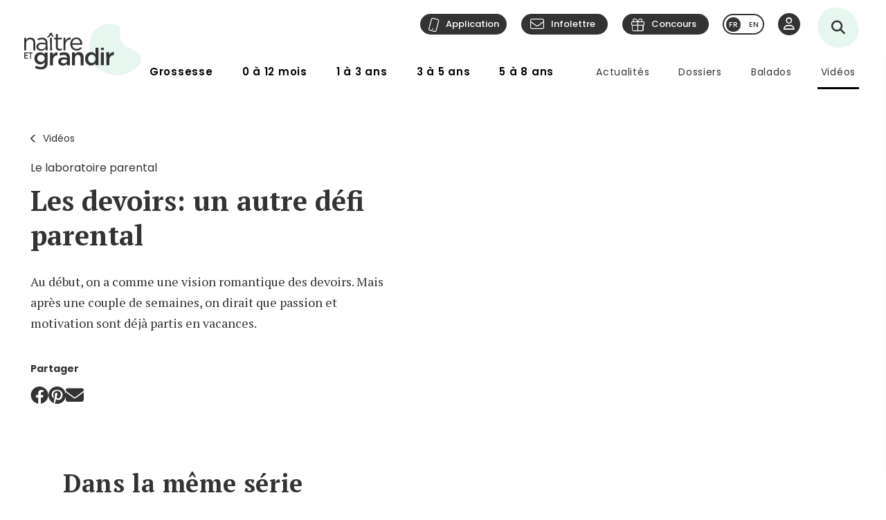

--- FILE ---
content_type: text/html; charset=utf-8
request_url: https://naitreetgrandir.com/fr/video/2HJpvuyquoc/
body_size: 22383
content:

<!DOCTYPE html>
<!--[if lt IE 7]>      <html class="no-js lt-ie9 lt-ie8 lt-ie7" lang="fr" xml:lang="fr"> <![endif]-->
<!--[if IE 7]>         <html class="no-js lt-ie9 lt-ie8" lang="fr" xml:lang="fr"> <![endif]-->
<!--[if IE 8]>         <html class="no-js lt-ie9" lang="fr" xml:lang="fr"> <![endif]-->
<!--[if gt IE 8]><!--> <html class="no-js" lang="fr" xml:lang="fr"> <!--<![endif]-->
    <head id="ctl00_ctl00_Head1" prefix="og: https://ogp.me/ns# fb: https://ogp.me/ns/fb# object: https://ogp.me/ns/object#">
        <!-- Google tag (gtag.js) -->
        
        <!-- Google Tag Manager -->
        <script>(function (w, d, s, l, i) {
                w[l] = w[l] || []; w[l].push({
                    'gtm.start':
                        new Date().getTime(), event: 'gtm.js'
                }); var f = d.getElementsByTagName(s)[0],
                    j = d.createElement(s), dl = l != 'dataLayer' ? '&l=' + l : ''; j.async = true; j.src =
                        'https://www.googletagmanager.com/gtm.js?id=' + i + dl; f.parentNode.insertBefore(j, f);
            })(window, document, 'script', 'dataLayer', 'GTM-5R65XZ');</script>
        <!-- End Google Tag Manager -->


        <meta charset="utf-8" /><meta http-equiv="X-UA-Compatible" content="IE=edge,chrome=1" /><meta name="viewport" content="width=device-width, initial-scale=1" /><meta name="verify-v1" content="v1rhluMy85/Co9VY+A/cDky5ADo0hv/vKGugcqxYrfQ=" /><meta name="ahrefs-site-verification" content="78770071bb130a57b5cd17b31552e39db4ffde871a532ce83d500e9fce031f58" /><meta id="ctl00_ctl00_FacebookOgAppId" property="fb:app_id" content="242896522487382" /><meta id="ctl00_ctl00_FacebookOgType" property="og:type" content="website" /><meta id="ctl00_ctl00_FacebookOgUrl" property="og:url" content="https://naitreetgrandir.com/fr/video/2hjpvuyquoc/" /><meta id="ctl00_ctl00_FacebookOgTitle" property="og:title" content="Les devoirs: un autre défi parental" /><meta id="ctl00_ctl00_FacebookOgDescription" property="og:description" content="Au début, on a comme une vision romantique des devoirs. Mais après une couple de semaines, on dirait que passion et motivation sont déjà partis en vacances." /><meta id="ctl00_ctl00_FacebookOgImage" property="og:image" content="/documentsng/images/imagesfb/2HJpvuyquoc.jpg" /><meta id="ctl00_ctl00_MetaDescription" name="description" content="Au début, on a comme une vision romantique des devoirs. Mais après une couple de semaines, on dirait que passion et motivation sont déjà partis en vacances." /><meta name="p:domain_verify" content="0d7f6def51e839c840221be0c6c8cbae" /><link rel="shortcut icon" type="image/ico" href="/favicon.ico" /><link rel="stylesheet" href="/css/normalize.min.css" /><link rel="stylesheet" href="/css/style2023.min.css?r=20251205" /><link rel="preconnect" href="https://fonts.googleapis.com" /><link rel="preconnect" href="https://fonts.gstatic.com" crossorigin="" /><link href="//fonts.googleapis.com/css2?family=PT+Serif:ital,wght@0,400;0,700;1,400;1,700&amp;family=Poppins:ital,wght@0,300;0,400;0,500;0,600;0,700;1,300;1,400;1,500;1,600;1,700&amp;display=swap" rel="stylesheet" /><link href="//fonts.googleapis.com/css?family=Open+Sans:300,300i,400,400i,600,600i,700,700i,800,800i" rel="stylesheet" type="text/css" /><link href="//fonts.googleapis.com/css?family=Open+Sans+Condensed:300,700" rel="stylesheet" type="text/css" /><link href="//fonts.googleapis.com/css?family=Roboto+Slab:300,400,700" rel="stylesheet" type="text/css" /><link href="//fonts.googleapis.com/css?family=Roboto:100,300,400,700,900" rel="stylesheet" type="text/css" /><link href="//fonts.googleapis.com/css?family=Droid+Sans:400,700" rel="stylesheet" type="text/css" />

        <!-- update the core fontawesome file -->
        <link href="/js/fontawesome-pro-6.4.0-web/css/fontawesome.css" rel="stylesheet" />
        <!-- update any styles .css files you have linked -->
        <link href="/js/fontawesome-pro-6.4.0-web/css/light.css" rel="stylesheet" /><link href="/js/fontawesome-pro-6.4.0-web/css/regular.css" rel="stylesheet" /><link href="/js/fontawesome-pro-6.4.0-web/css/solid.css" rel="stylesheet" /><link href="/js/fontawesome-pro-6.4.0-web/css/brands.css" rel="stylesheet" /><link rel="stylesheet" href="/css/colorbox.css?r=20231006" /><link href="/js/swiper-11.0.5/package/swiper.css" rel="stylesheet" /><link id="ctl00_ctl00_ctlCanonicalLink" rel="canonical" href="https://naitreetgrandir.com/fr/video/2hjpvuyquoc/" />

        <script src="/js/vendor/modernizr-2.6.2-respond-1.1.0.min.js"></script>
        <link rel="stylesheet" href="//code.jquery.com/ui/1.9.2/themes/base/jquery-ui.css" />
        <script src="//ajax.googleapis.com/ajax/libs/jquery/3.5.1/jquery.min.js"></script>
        <script src="/js/jquery-ui-1.12.1.min.js"></script>
        <script src="/js/tooltip.js?r=20250929"></script>

        <script src="/js/colorbox-master/jquery.colorbox-min.js?r=20231006"></script>
        <script src="/js/colorbox-master/jquery.colorbox-fr.js"></script>
        <script src="/js/jquery.touchSwipe.min.js"></script>
        <script src="https://unpkg.com/scrollreveal@4.0.0/dist/scrollreveal.min.js"></script>
         
	    <script src="/js/jquery.maskedinput-1.4.1.js" type="text/javascript"></script>

        

<script>
    
    // DATALAYER - GOOGLE TAG MANAGER
    //dataLayer = [];
     dataLayer = dataLayer || [];

    // EVENT TRACKING - pour GA3 DEPRECATED 1 JUILLET 2023 ---------------
    function ga_clickEvent(category, label, action) {
        //alert("Category= " + category + "\n" + "Label= " + label + "\n" + "Action= "+ action)     
        var valCategory="Catégorie inconnue";
        var valLabel = "Label inconnu";
        var valAction = "Action inconnue";
        if(category){valCategory=category;}
        if (label) { valLabel = label; }
        if (action) { valAction = action; }
        //ga('send', 'event', valCategory, valAction, valLabel);

        // NOUVEAU CODE D'APPEL D'EVENT VIA DATALAYER - GOOGLE TAG MANAGER
        dataLayer.push({'event': 'eventGA',
                'eventCategory': valCategory,
                'eventAction': valAction,
                'eventLabel': valLabel
                
        });
     
    }
    // ---------------

    function ga4_trackingMenuClick(MenuName, MenuDeviceType, MenuAction, MenuSection) {
        var menu_name = ""; if (MenuName) { menu_name = MenuName }
        var menu_device_type = ""; if (MenuDeviceType) { menu_device_type = MenuDeviceType }
        var menu_action = ""; if (MenuAction) { menu_action = MenuAction }
        var menu_section = ""; if (MenuSection) { menu_section = MenuSection }

        //alert("GA4= " + MenuName + "  " + MenuDeviceType + "   "+ MenuAction + "  Section= " + MenuSection)
        // EVent Code pour GA4 
        //gtag('event', 'menu_click', {
        //    'menu_item_name': menu_name,
        //    'menu_item_device_type': menu_device_type,
        //    'menu_item_action': menu_action,
        //    'menu_item_section': menu_section
        //});

        
 		dataLayer.push({	
			'event': 'menu_click',
          	  	'menu_item_name': menu_name,
            	'menu_item_device_type': menu_device_type,
            	'menu_item_action': menu_action,
            	'menu_item_section': menu_section
            
		 });
    }

    function ga4_trackingSubMenuClick(MenuName, MenuDeviceType, MenuParent) {
        var menu_name = ""; if (MenuName) { menu_name = MenuName }
        var menu_device_type = ""; if (MenuDeviceType) { menu_device_type = MenuDeviceType }
        var menu_parent = ""; if (MenuParent) { menu_parent = MenuParent }


        //alert("GA4SubMenu= " + MenuName + "  " + MenuDeviceType + " parent= "+ MenuParent)
        //gtag('event', 'submenu_click', {
        //    'menu_item_name': menu_name,
        //    'menu_item_device_type': menu_device_type,
        //    'menu_item_parent': menu_parent
        //});
       
 		dataLayer.push({	
			'event': 'submenu_click', 
         	'menu_item_name': menu_name,
           	'menu_item_device_type': menu_device_type,
          	'menu_item_parent': menu_parent            
		 });
    }
    
    //FACEBOOK- Perfect Audience -------

    //(function () {
    //    window._pa = window._pa || {};
    //    // _pa.onLoadEvent = "sign_up"; // OPTIONAL: name of segment/conversion to be fired on script load
    //    var pa = document.createElement('script'); pa.type = 'text/javascript'; pa.async = true;
    //    pa.src = ('https:' == document.location.protocol ? 'https:' : 'http:') + "//tag.perfectaudience.com/serve/51245b7e7734980002000073.js";
    //    var s = document.getElementsByTagName('script')[0]; s.parentNode.insertBefore(pa, s);
    //})();
    // ---------------

    


    // COMSCORE TAG ----------------
      var _comscore = _comscore || [];
    _comscore.push({ c1: "2", c2: "18909054" });
    (function() {
        var s = document.createElement("script"), el = document.getElementsByTagName("script")[0]; s.async = true;
        s.src = (document.location.protocol == "https:" ? "https://sb" : "http://b") + ".scorecardresearch.com/beacon.js";
        el.parentNode.insertBefore(s, el);
    })();
    // End COMSCORE TAG -----------

</script>

 

    

<script type="application/ld+json">{
    "@context":"https://schema.org","@type":"VideoObject","name":"Les devoirs: un autre d\u00E9fi parental","description":"Au d\u00E9but, on a comme une vision romantique des devoirs. Mais apr\u00E8s une couple de semaines, on dirait que passion et motivation sont d\u00E9j\u00E0 partis en vacances.","thumbnailUrl":["https://naitreetgrandir.com/documentsng/images/imagesvideo/2HJpvuyquoc.jpg"],"uploadDate":"2019-11-26","duration":"PT3M40S","contentUrl":"http://www.youtube.com/watch?v=2HJpvuyquoc","embedUrl":"https://www.youtube.com/embed/2HJpvuyquoc"} 
}</script>


    <style>
            section.main-content .menuSocialContent {overflow:visible;}
            section.main-content .menuReseauSociaux {padding:5px 0;}            
     </style>

        <!--[if lte IE 8]>
        <link rel="Stylesheet" type="text/css" href="/css/style2013-ie8moins.css" />
        <script src="/js/css3-mediaqueries.js"></script>
        <![endif]-->
    <title>
	Les devoirs: un autre d&#233;fi parental
</title></head>
    <body id="naitreetgrandir" class="sectionVideo">
        <!-- Google Tag Manager (noscript) -->
        <noscript><iframe src="https://www.googletagmanager.com/ns.html?id=GTM-5R65XZ"
        height="0" width="0" style="display:none;visibility:hidden"></iframe></noscript>



        <!-- End Google Tag Manager (noscript) -->
        

<div id="btnQuitterRapidement" tabindex="0" role="button" class="button"><div id="btnQuitterRapidement_texte">Quitter rapidement</div></div>

<script>
    // Clavier (touche enter ou espace)
    document.querySelector("#btnQuitterRapidement").addEventListener('keydown', function (e) {
        const keyD = e.key !== undefined ? e.key : e.keyCode;
        if ((keyD === 'Enter' || keyD === 13) || (['Spacebar', ' '].indexOf(keyD) >= 0 || keyD === 32)) {
            e.preventDefault();
            this.click();
        }
    });
    // Souris
    $("#btnQuitterRapidement").click(function (e) {
        var siteRedirect = "https://www.google.ca/";
        document.body.innerHTML = '';

        var stateObj = { foo: "bar" };
        for (var i = 0; i < 9; i++) { // Ajoute des entrées dans l'historique (Cette page est une redirection vers un site 'safe')
            history.pushState(stateObj, "", "/ca");
        }
        window.open(siteRedirect); // Ouvre une nouvelle fenêtre pour ne pas avoir de bouton précédent qui fonctionne
        location.replace(siteRedirect); // Change la page actuelle
        e.preventDefault();
    });
</script>
    



        
            <div id="fb-root"></div>
           


        
          
        <form name="aspnetForm" method="post" action="./?doc=2HJpvuyquoc" id="aspnetForm">
<div>
<input type="hidden" name="__EVENTTARGET" id="__EVENTTARGET" value="" />
<input type="hidden" name="__EVENTARGUMENT" id="__EVENTARGUMENT" value="" />
<input type="hidden" name="__VIEWSTATE" id="__VIEWSTATE" value="/[base64]/[base64]/[base64]/[base64]/[base64]/0fBNYkoE2ECar15ob/ae+zYjw==" />
</div>

<script type="text/javascript">
//<![CDATA[
var theForm = document.forms['aspnetForm'];
if (!theForm) {
    theForm = document.aspnetForm;
}
function __doPostBack(eventTarget, eventArgument) {
    if (!theForm.onsubmit || (theForm.onsubmit() != false)) {
        theForm.__EVENTTARGET.value = eventTarget;
        theForm.__EVENTARGUMENT.value = eventArgument;
        theForm.submit();
    }
}
//]]>
</script>


<script src="/WebResource.axd?d=u6a1ShgHp8oy3Xk0QdrLMpAZkyIUYqBxBKeldwOU4P6dLogVK-mcAZiul1SNKO3WalmoIvcUlz-B2l6Ph35V17fFBus1&amp;t=638883127099574018" type="text/javascript"></script>


<script src="/ScriptResource.axd?d=TOt8cQ0_VOV9BuwcrMAXoy87qW2UhBo8tVZc52vvwzQgwmpIzMlyAQwsnYuNVgX9IjyrcCg-ykCU3kAzhp0lSWRyIKRfEMjWbWqqrnhuyIxbT6Tl40qCHfG6LRwpAneqoZay7DnttDajqYrvGx-5CrfJ34qoCZdvK30Kzc-Wtr9okhCq0&amp;t=74a40145" type="text/javascript"></script>
<script src="/ScriptResource.axd?d=dC3KVtglKolnJQu8TJPJVhiTaj84GW2K5o4R4hZs0PjgjjGiWTaEQZ4iUlj6a6akrmeLACtKdMf65DYX-tseppKVqB86IVyTUbuZxsecF0QXoR2MIRea1jFUpv6AO_0BqBy95h6oaaL0zqRJGwDNDDUO3uzmI3sq6OwwhFUN7VlCZpqv0&amp;t=74a40145" type="text/javascript"></script>
<script src="/ScriptResource.axd?d=Tk4HUESj69Pqeb__xVZ7H7HwlM51pFJb2Sn3r7w9-XwXID3_OKESG5XyGUr9194niIYNcspLWR9KCNdJwgwm0oe-Ls-xFO5KuUrmGwWcFAHVEld-24sHfdschSrTKBqhjBo9osy4rlRl3sYH7CmGeUueI7DsEJFAOTq4sO5HromZyxjjxprBUJq2BIbOeA-JEw00PQ2&amp;t=74a40145" type="text/javascript"></script>
<script type="text/javascript">
//<![CDATA[
Sys.Services._ProfileService.DefaultWebServicePath = '../../../Profile_JSON_AppService.axd';
Sys.Services._AuthenticationService.DefaultWebServicePath = '../../../Authentication_JSON_AppService.axd';
//]]>
</script>

<div>

	<input type="hidden" name="__VIEWSTATEGENERATOR" id="__VIEWSTATEGENERATOR" value="56DE38FE" />
</div>
        

<script type="text/javascript">
    function showTheColorBox() {
        $('#publisherErrorBox').show();
        $.colorbox({
            inline: true, width: "80%", open: true, href: "#publisherErrorBox",

            onClosed: function () {
                $('#publisherErrorBox').hide();
            },
            onOpen: function () {
                $('#publisherErrorBox').show();
            }
        });
    }
</script>




        

        <script type="text/javascript">
//<![CDATA[
Sys.WebForms.PageRequestManager._initialize('ctl00$ctl00$ctlScriptManager', 'aspnetForm', ['tctl00$ctl00$Avatar$ctlUpdatePanel','','tctl00$ctl00$ctlUpdatePanel',''], [], [], 90, 'ctl00$ctl00');
//]]>
</script>

<span id="ctl00_ctl00_ctlTrace" data-page-url="http://naitreetgrandir.com/fr/video/fiche.aspx?doc=2hjpvuyquoc"></span>
        <div class="header-container">
            <header class="wrapper clearfix">
                <a name="TopPosition"></a>
                <div id="ctl00_ctl00_ctlLogo" class="siteTitle"><a href="https://naitreetgrandir.com/fr/" title="Accueil"><span>Na&icirc;tre et grandir</span></a></div>
                    
	        	<a id="afficherMenu" title="Afficher le menu"><span>Afficher le menu</span></a>

	        	<a id="afficherRecherche" title="Afficher la recherche"><span>Afficher la recherche</span></a>



                <div id="menuHeader">
                    <div id="menuHeaderContainer">
                        

		<div id="menu">
			<nav>
				<ul>        
					<li class="mGrossesse niv0" data-category="Grossesse"><span class="menuName"><a href="https://naitreetgrandir.com/fr/grossesse/">Grossesse</a><span class="mobileOvertake"><a>Ouvrir</a></span></span>
                        <div class="subMenu">
                            <a class="subTitle">Grossesse</a>
						    <ul>
                                <li><a href="https://naitreetgrandir.com/fr/grossesse/trimestre1/">1er trimestre</a></li>         
                                <li><a href="https://naitreetgrandir.com/fr/grossesse/trimestre2/">2e trimestre</a></li>         
                                <li><a href="https://naitreetgrandir.com/fr/grossesse/trimestre3/">3e trimestre</a></li>         
                                <li><a href="https://naitreetgrandir.com/fr/grossesse/accouchement/">Accouchement</a></li>         
                                <li><a href="https://naitreetgrandir.com/fr/grossesse/sante-bien-etre/">Santé et bien-être</a></li>                                     
                                <li><a href="https://naitreetgrandir.com/fr/infolettre/">Infolettre</a></li>
						    </ul>
                        </div>
					</li>
					<li class="m012 niv0" data-category="012mois"><span class="menuName"><a href="https://naitreetgrandir.com/fr/etape/0_12_mois/">0 à 12 mois</a><span class="mobileOvertake"><a>Ouvrir</a></span></span>
                        <div class="subMenu">
                            <a class="subTitle">0 à 12 mois</a>
 						    <ul>        
                               <li><a href="https://naitreetgrandir.com/fr/etape/0_12_mois/developpement/">Développement</a></li>         
                                <li><a href="https://naitreetgrandir.com/fr/etape/0_12_mois/alimentation/">Nourrir</a></li>         
                                <li><a href="https://naitreetgrandir.com/fr/etape/0_12_mois/soins/">Soins et bien-être</a></li>
                                <li><a href="https://naitreetgrandir.com/fr/etape/0_12_mois/viefamille/">Vie de famille</a></li>
                                <li><a href="https://naitreetgrandir.com/fr/etape/0_12_mois/jeux/">Apprentissages et jeux</a></li>
                                <li><a href="https://naitreetgrandir.com/fr/etape/0_12_mois/fiches-activites/">Fiches d'activités</a></li>
                                <li><a href="https://naitreetgrandir.com/fr/sante/">Santé</a></li>
                            </ul>
                        </div>
					</li>
					<li class="m13 niv0" data-category="13ans"><span class="menuName"><a href="https://naitreetgrandir.com/fr/etape/1_3_ans/">1 à 3 ans</a><span class="mobileOvertake"><a>Ouvrir</a></span></span>
                        <div class="subMenu">
                            <a class="subTitle">1 à 3 ans</a>
						    <ul>        
                                <li><a href="https://naitreetgrandir.com/fr/etape/1_3_ans/developpement/">Développement</a></li>         
                                <li><a href="https://naitreetgrandir.com/fr/etape/1_3_ans/langage/">Lecture et langage</a></li>         
                                <li><a href="https://naitreetgrandir.com/fr/etape/1_3_ans/alimentation/">Alimentation</a></li>
                                <li><a href="https://naitreetgrandir.com/fr/etape/1_3_ans/soins/">Soins et bien-être</a></li>
                                <li><a href="https://naitreetgrandir.com/fr/etape/1_3_ans/viefamille/">Vie de famille</a></li>
                                <li><a href="https://naitreetgrandir.com/fr/etape/1_3_ans/garderie/">Garderie</a></li> 
                                <li><a href="https://naitreetgrandir.com/fr/etape/1_3_ans/jeux/">Apprentissages et jeux</a></li>
                                <li><a href="https://naitreetgrandir.com/fr/etape/1_3_ans/fiches-activites/">Fiches d'activités</a></li>
                                <li><a href="https://naitreetgrandir.com/fr/sante/">Santé</a></li>
                                <li><a href="https://naitreetgrandir.com/fr/etape/1_3_ans/comportement/">Comportement et discipline</a></li>
						    </ul>
                        </div>
					</li>
					<li class="m35 niv0" data-category="35ans"><span class="menuName"><a href="https://naitreetgrandir.com/fr/etape/3-5-ans/">3 à 5 ans</a><span class="mobileOvertake"><a>Ouvrir</a></span></span>
                        <div class="subMenu">
                            <a class="subTitle">3 à 5 ans</a>
						    <ul>        
                                <li><a href="https://naitreetgrandir.com/fr/etape/3-5-ans/developpement/">Développement</a></li>    
                                <li><a href="https://naitreetgrandir.com/fr/etape/3-5-ans/langage/">Lecture et langage</a></li>         
                                <li><a href="https://naitreetgrandir.com/fr/etape/3-5-ans/alimentation/">Alimentation</a></li>
                                <li><a href="https://naitreetgrandir.com/fr/etape/3-5-ans/vie-famille/">Vie de famille</a></li>  
                                <li><a href="https://naitreetgrandir.com/fr/etape/3-5-ans/garderie/">Garderie</a></li>         
                                <li><a href="https://naitreetgrandir.com/fr/etape/3-5-ans/apprentissage-jeux/">Apprentissages et jeux</a></li>
                                <li><a href="https://naitreetgrandir.com/fr/etape/3-5-ans/fiches-activites/">Fiches d'activités</a></li>
                                <li><a href="https://naitreetgrandir.com/fr/etape/3-5-ans/comportement/">Comportement et discipline</a></li>
                                <li><a href="https://naitreetgrandir.com/fr/sante/">Santé</a></li> 
						    </ul>
                        </div>
					</li>
					<li class="m58 niv0" data-category="58ans"><span class="menuName"><a href="https://naitreetgrandir.com/fr/etape/5-8-ans/">5 à 8 ans</a><span class="mobileOvertake"><a>Ouvrir</a></span></span>
                        <div class="subMenu">
                            <a class="subTitle">5 à 8 ans</a>
						    <ul>        
                                <li><a href="https://naitreetgrandir.com/fr/etape/5-8-ans/developpement/">Développement</a></li>    
                                <li><a href="https://naitreetgrandir.com/fr/etape/5-8-ans/ecole/">À l'école</a></li>         
                                <li><a href="https://naitreetgrandir.com/fr/etape/5-8-ans/jouer-bouger/">Jouer et bouger</a></li>
                                <li><a href="https://naitreetgrandir.com/fr/etape/5-8-ans/fiches-activites/">Fiches d'activités</a></li> 
                                <li><a href="https://naitreetgrandir.com/fr/etape/5-8-ans/vie-famille/">Vie de famille</a></li>  
                                <li><a href="https://naitreetgrandir.com/fr/etape/5-8-ans/langage/">Lecture et langage</a></li>         
                                <li><a href="https://naitreetgrandir.com/fr/etape/5-8-ans/alimentation/">Alimentation</a></li>
                                <li><a href="https://naitreetgrandir.com/fr/etape/5-8-ans/comportement/">Comportement</a></li>
                                <li><a href="https://naitreetgrandir.com/fr/sante/">Santé</a></li> 
						    </ul>
                        </div>
					</li>
				</ul>
			</nav>
		</div>

		<div id="menuDesktop" style="display: none;">
			<nav>
				<ul>        
					<li class="mGrossesse niv0" data-category="Grossesse"><span class="menuName"><a href="https://naitreetgrandir.com/fr/grossesse/">Grossesse</a></span>
                        <div class="subMenu"><div class="subMenuContainer">
                            <div class="subMenuContent">
						        <ul>
                                    <li class="niv1"><a href="https://naitreetgrandir.com/fr/grossesse/trimestre1/">1er trimestre</a><span class="subtitle">(0 à 14 semaines)</span></li>         
                                    <li class="niv1"><a href="https://naitreetgrandir.com/fr/grossesse/trimestre2/">2e trimestre</a><span class="subtitle">(15 à 28 semaines)</span></li>         
                                    <li class="niv1"><a href="https://naitreetgrandir.com/fr/grossesse/trimestre3/">3e trimestre</a><span class="subtitle">(29 à 40 semaines)</span></li>         
                                </ul>
                                <ul>
                                    <li class="niv1"><a href="https://naitreetgrandir.com/fr/grossesse/accouchement/">Accouchement</a></li>         
                                    <li class="niv1"><a href="https://naitreetgrandir.com/fr/grossesse/sante-bien-etre/">Santé et bien-être</a></li>                                     
						        </ul>
                                <ul class="separateur">
                                    <li class="niv2"><a href="https://naitreetgrandir.com/application/">Application: Votre suivi de grossesse</a></li>
                                    <li class="niv2"><a href="/fr/outils/boite_outils/calculateur-date-accouchement">Calculateur de la date d’accouchement</a></li>
                                    <li class="niv2"><a href="https://naitreetgrandir.com/fr/grossesse/diaporama/">Le développement du foetus en images</a></li>
                                    <li class="niv2"><a href="https://naitreetgrandir.com/fr/telecharger/#grossesse">À télécharger: La trousse de naissance</a></li>
                                </ul>
                            </div>
                            <a class="close">Fermer</a>
                        </div></div>
					</li>
					<li class="m012 niv0" data-category="012mois"><span class="menuName"><a href="https://naitreetgrandir.com/fr/etape/0_12_mois/">0 à 12 mois</a></span>
                        <div class="subMenu"><div class="subMenuContainer">
                            <div class="subMenuContent">
 						        <ul>        
                                    <li class="niv1"><a href="https://naitreetgrandir.com/fr/etape/0_12_mois/developpement/">Développement</a></li>
                                    <li class="niv2"><a href="https://naitreetgrandir.com/fr/etape/0_12_mois/developpement/nouveau_ne/">Nouveau-né</a></li>   
                                    <li class="niv2"><a href="https://naitreetgrandir.com/fr/etape/0_12_mois/developpement/1_mois/">1 mois</a></li>
                                    <li class="niv2"><a href="https://naitreetgrandir.com/fr/etape/0_12_mois/developpement/2_mois/">2 mois</a></li>
                                    <li class="niv2"><a href="https://naitreetgrandir.com/fr/etape/0_12_mois/developpement/3_mois/">3 mois</a></li>
                                    <li class="niv2"><a href="https://naitreetgrandir.com/fr/etape/0_12_mois/developpement/4_mois/">4 mois</a></li>
                                </ul>
                                <ul class="nospace">
                                    <li class="niv1"><span class="vide">&nbsp;</span></li>
                                    <li class="niv2"><span class="vide">&nbsp;</span></li>
                                    <li class="niv2"><a href="https://naitreetgrandir.com/fr/etape/0_12_mois/developpement/5_mois/">5 mois</a></li>
                                    <li class="niv2"><a href="https://naitreetgrandir.com/fr/etape/0_12_mois/developpement/6_mois/">6 mois</a></li>
                                    <li class="niv2"><a href="https://naitreetgrandir.com/fr/etape/0_12_mois/developpement/7_9_mois/">7 à 9 mois</a></li>
                                    <li class="niv2"><a href="https://naitreetgrandir.com/fr/etape/0_12_mois/developpement/10_12_mois/">10 à 12 mois</a></li>        
                                </ul> 
                                <ul>
                                    <li class="niv1"><a href="https://naitreetgrandir.com/fr/etape/0_12_mois/alimentation/">Nourrir</a></li>         
                                    <li class="niv1"><a href="https://naitreetgrandir.com/fr/etape/0_12_mois/soins/">Soins et bien-être</a></li>
                                    <li class="niv1"><a href="https://naitreetgrandir.com/fr/etape/0_12_mois/viefamille/">Vie de famille</a></li>
                                    <li class="niv1"><a href="https://naitreetgrandir.com/fr/etape/0_12_mois/jeux/">Apprentissages et jeux</a></li>
                                    <li class="niv1"><a href="https://naitreetgrandir.com/fr/sante/">Santé</a></li>
                                </ul>
 						        <ul>        
                                    <li class="niv1"><a href="https://naitreetgrandir.com/fr/etape/0_12_mois/fiches-activites/">Fiches d'activités</a></li>
                                    <li class="niv2"><a href="https://naitreetgrandir.com/fr/etape/0_12_mois/fiches-activites/bricolage/">Bricolages</a></li>
                                    <li class="niv2"><a href="https://naitreetgrandir.com/fr/etape/0_12_mois/fiches-activites/contes/">Contes</a></li>
                                    <li class="niv2"><a href="https://naitreetgrandir.com/fr/etape/0_12_mois/fiches-activites/dessins/">Dessins</a></li>
                                    <li class="niv2"><a href="https://naitreetgrandir.com/fr/etape/0_12_mois/fiches-activites/jeux/">Jeux</a></li>
                                </ul>
                            </div>
                            <a class="close">Fermer</a>
                        </div></div>
					</li>
					<li class="m13 niv0" data-category="13ans"><span class="menuName"><a href="https://naitreetgrandir.com/fr/etape/1_3_ans/">1 à 3 ans</a></span>
                        <div class="subMenu"><div class="subMenuContainer">
                            <div class="subMenuContent">
						        <ul>        
                                    <li class="niv1"><a href="https://naitreetgrandir.com/fr/etape/1_3_ans/developpement/">Développement</a></li>         
                                    <li class="niv2"><a href="https://naitreetgrandir.com/fr/etape/1_3_ans/developpement/13_18_mois/">1 an à 1 1/2</a></li>
                                    <li class="niv2"><a href="https://naitreetgrandir.com/fr/etape/1_3_ans/developpement/19_24_mois/">1 1/2 à 2 ans</a></li>
                                    <li class="niv2"><a href="https://naitreetgrandir.com/fr/etape/1_3_ans/developpement/25_30_mois/">2 ans à 2 1/2</a></li>
                                    <li class="niv2"><a href="https://naitreetgrandir.com/fr/etape/1_3_ans/developpement/31_36_mois/">2 1/2 à 3 ans</a> </li>
                                </ul>
                                <ul>
                                    <li class="niv1"><a href="https://naitreetgrandir.com/fr/etape/1_3_ans/langage/">Lecture et langage</a></li>         
                                    <li class="niv1"><a href="https://naitreetgrandir.com/fr/etape/1_3_ans/soins/">Soins et bien-être</a></li>
                                    <li class="niv1"><a href="https://naitreetgrandir.com/fr/etape/1_3_ans/garderie/">Garderie</a></li> 
                                </ul>
                                <ul>
                                    <li class="niv1"><a href="https://naitreetgrandir.com/fr/etape/1_3_ans/comportement/">Comportement et discipline</a></li>
                                    <li class="niv1"><a href="https://naitreetgrandir.com/fr/etape/1_3_ans/viefamille/">Vie de famille</a></li>
                                    <li class="niv1"><a href="https://naitreetgrandir.com/fr/etape/1_3_ans/jeux/">Apprentissages et jeux</a></li>
                                    <li class="niv1"><a href="https://naitreetgrandir.com/fr/sante/">Santé</a></li>
                                </ul>
                                <ul>
                                    <li class="niv1"><a href="https://naitreetgrandir.com/fr/etape/1_3_ans/alimentation/">Alimentation</a></li>
                                    <li class="niv2"><a href="https://naitreetgrandir.com/fr/etape/1_3_ans/alimentation/cuisiner-enfant/">Cuisiner avec votre enfant</a></li>
                                    <li class="niv2"><a href="https://naitreetgrandir.com/fr/recette-familiale/">Recettes familiales</a></li>
						        </ul>
                                <ul>
                                    <li class="niv1"><a href="https://naitreetgrandir.com/fr/etape/1_3_ans/fiches-activites/">Fiches d'activités</a></li>
                                    <li class="niv2"><a href="https://naitreetgrandir.com/fr/etape/1_3_ans/fiches-activites/bricolage/">Bricolages</a></li>
                                    <li class="niv2"><a href="https://naitreetgrandir.com/fr/etape/1_3_ans/fiches-activites/contes/">Contes</a></li>
                                    <li class="niv2"><a href="https://naitreetgrandir.com/fr/etape/1_3_ans/fiches-activites/dessins/">Dessins</a></li>
                                    <li class="niv2"><a href="https://naitreetgrandir.com/fr/etape/1_3_ans/fiches-activites/jeux/">Jeux</a></li>
                                </ul>
                            </div>
                            <a class="close">Fermer</a>
                        </div></div>
					</li>
					<li class="m35 niv0" data-category="35ans"><span class="menuName"><a href="https://naitreetgrandir.com/fr/etape/3-5-ans/">3 à 5 ans</a></span>
                        <div class="subMenu"><div class="subMenuContainer">
                            <div class="subMenuContent">
						        <ul data-category="35ans">        
                                    <li class="niv1"><a href="https://naitreetgrandir.com/fr/etape/3-5-ans/developpement/">Développement</a></li>    
                                    <li class="niv2"><a href="https://naitreetgrandir.com/fr/etape/3-5-ans/developpement/3-4-ans/">3 à 4 ans</a></li>
                                    <li class="niv2"><a href="https://naitreetgrandir.com/fr/etape/3-5-ans/developpement/4-5-ans/">4 à 5 ans</a></li>
						        </ul>
                                <ul>
                                    <li class="niv1"><a href="https://naitreetgrandir.com/fr/etape/3-5-ans/langage/">Lecture et langage</a></li>         
                                    <li class="niv1"><a href="https://naitreetgrandir.com/fr/etape/3-5-ans/vie-famille/">Vie de famille</a></li>  
                                    <li class="niv1"><a href="https://naitreetgrandir.com/fr/etape/3-5-ans/garderie/">Garderie</a></li>         
						        </ul>
                                <ul>
                                    <li class="niv1"><a href="https://naitreetgrandir.com/fr/etape/3-5-ans/comportement/">Comportement et discipline</a></li>
                                    <li class="niv1"><a href="https://naitreetgrandir.com/fr/etape/3-5-ans/apprentissage-jeux/">Apprentissages et jeux</a></li>
                                    <li class="niv1"><a href="https://naitreetgrandir.com/fr/sante/">Santé</a></li> 
						        </ul>
                                <ul>
                                    <li class="niv1"><a href="https://naitreetgrandir.com/fr/etape/3-5-ans/alimentation/">Alimentation</a></li>
                                    <li class="niv2"><a href="https://naitreetgrandir.com/fr/etape/3-5-ans/alimentation/cuisiner-enfant/">Cuisiner avec votre enfant</a></li>
                                    <li class="niv2"><a href="https://naitreetgrandir.com/fr/recette-familiale/">Recettes familiales</a></li>
						        </ul>
                                <ul>
                                    <li class="niv1"><a href="https://naitreetgrandir.com/fr/etape/3-5-ans/fiches-activites/">Fiches d'activités</a></li>
                                    <li class="niv2"><a href="https://naitreetgrandir.com/fr/etape/3-5-ans/fiches-activites/bricolage/">Bricolages</a></li>
                                    <li class="niv2"><a href="https://naitreetgrandir.com/fr/etape/3-5-ans/fiches-activites/contes/">Contes</a></li>
                                    <li class="niv2"><a href="https://naitreetgrandir.com/fr/etape/3-5-ans/fiches-activites/dessins/">Dessins</a></li>
                                    <li class="niv2"><a href="https://naitreetgrandir.com/fr/etape/3-5-ans/fiches-activites/jeux/">Jeux</a></li>
						        </ul>
                            </div>
                            <a class="close">Fermer</a>
                        </div></div>
					</li>
					<li class="m58 niv0" data-category="58ans"><span class="menuName"><a href="https://naitreetgrandir.com/fr/etape/5-8-ans/">5 à 8 ans</a></span>
                        <div class="subMenu"><div class="subMenuContainer">
                            <div class="subMenuContent">
						        <ul>        
                                    <li class="niv1"><a href="https://naitreetgrandir.com/fr/etape/5-8-ans/developpement/">Développement</a></li>    
                                    <li class="niv2"><a href="https://naitreetgrandir.com/fr/etape/5-8-ans/developpement/5-6-ans/">5 à 6 ans</a></li>
                                    <li class="niv2"><a href="https://naitreetgrandir.com/fr/etape/5-8-ans/developpement/6-7-ans/">6 à 7 ans</a></li>
                                    <li class="niv2"><a href="https://naitreetgrandir.com/fr/etape/5-8-ans/developpement/7-8-ans/">7 à 8 ans</a></li>
						        </ul>
                                <ul>
                                    <li class="niv1"><a href="https://naitreetgrandir.com/fr/etape/5-8-ans/ecole/">À l'école</a></li>         
                                    <li class="niv1"><a href="https://naitreetgrandir.com/fr/etape/5-8-ans/jouer-bouger/">Jouer et bouger</a></li>
                                    <li class="niv1"><a href="https://naitreetgrandir.com/fr/etape/5-8-ans/comportement/">Comportement</a></li>
						        </ul>
                                <ul>
                                    <li class="niv1"><a href="https://naitreetgrandir.com/fr/etape/5-8-ans/langage/">Lecture et langage</a></li>         
                                    <li class="niv1"><a href="https://naitreetgrandir.com/fr/etape/5-8-ans/vie-famille/">Vie de famille</a></li>  
                                    <li class="niv1"><a href="https://naitreetgrandir.com/fr/sante/">Santé</a></li> 
						        </ul>
                                <ul>
                                    <li class="niv1"><a href="https://naitreetgrandir.com/fr/etape/5-8-ans/alimentation/">Alimentation</a></li>
                                    <li class="niv2"><a href="https://naitreetgrandir.com/fr/etape/5-8-ans/alimentation/cuisiner-enfant/">Cuisiner avec votre enfant</a></li>
                                    <li class="niv2"><a href="https://naitreetgrandir.com/fr/recette-familiale/">Recettes familiales</a></li>
						        </ul>
                                <ul>
                                    <li class="niv1"><a href="https://naitreetgrandir.com/fr/etape/5-8-ans/fiches-activites/">Fiches d'activités</a></li> 
                                    <li class="niv2"><a href="https://naitreetgrandir.com/fr/etape/5-8-ans/fiches-activites/bricolage/">Bricolages</a></li>
                                    <li class="niv2"><a href="https://naitreetgrandir.com/fr/etape/5-8-ans/fiches-activites/contes/">Contes</a></li>
                                    <li class="niv2"><a href="https://naitreetgrandir.com/fr/etape/5-8-ans/fiches-activites/dessins/">Dessins</a></li>
                                    <li class="niv2"><a href="https://naitreetgrandir.com/fr/etape/5-8-ans/fiches-activites/jeux/">Jeux</a></li>
						        </ul>
                            </div>
                            <a class="close">Fermer</a>
                        </div></div>
					</li>
				</ul>
			</nav>
		</div>
                
                        <div id="menuSecondaire">
		                    <div id="menuOutils">
	                            <nav>
	                                <ul data-category="Outils">        
	                                    <li class="mNouvelles"><a href="https://naitreetgrandir.com/fr/nouvelles/">Actualités</a></li>
	                                    <li class="mDossiers"><a href="https://naitreetgrandir.com/fr/dossier/">Dossiers</a></li>
                                        <li class="mBalado"><a href="https://naitreetgrandir.com/fr/balado/">Balados</a></li>
                                        <li class="mVideo"><a href="https://naitreetgrandir.com/fr/video/">Vidéos</a></li>
	                                    
	                                </ul>
	                            </nav>
                            </div>

	                        <a href="https://naitreetgrandir.com/application/" id="boutonHeaderApplication">Application</a>
                            <a href="https://naitreetgrandir.com/fr/infolettre/" id="boutonHeaderInfolettre">Infolettre</a>
                            <a href="https://naitreetgrandir.com/fr/concours/" id="boutonHeaderConcours" class="mobileMenuOnly">Concours</a>

                            <div id="traductionHeader">
                                <a id="ctl00_ctl00_ctlUrlNavLang" href="https://naitreetgrandir.com/en/"><span>En</span></a>
                            </div>
                            
                        </div>
                    </div>
                    <div id="headerOverlay"></div>
                </div>

                <div id="headerAvatar">
                    <a ID="ctlLinkAvatar" title="Mon compte">

<span class="avatar-container">
    <div id="ctl00_ctl00_Avatar_ctlUpdatePanel">
	
            
                    <i class="fa-regular fa-user"></i>
                
        
</div>
</span></a>
                </div>

                 <div id="connexionContainer">
    <div id="se-connecter">
        

                <div id="connexion">
                    <div class="user-container">
                        <div class="avatar-container">
                            <div class="icon-container">
                                <i class='fa-regular fa-user'></i>
                            </div>
                        </div>
                        <div class="text-container">
                            <p>Personnalisez vos infolettres, vos suivis et gérez votre compte en un instant!</p>
                        </div>
                    </div>
                    <div class="buttonList">
                        <span class='nonMobile'><a id="ctlConnexion" href="https://naitreetgrandir.com/connexion/" class="button">Me connecter</a></span>
                        <span class='nonMobile'><a id="ctlInscription" href="https://naitreetgrandir.com/inscription/" class="button secondaire">Créer un compte</a></span>
                    </div>

                    <div class="description">
                        <h2>Créez votre compte <br />et simplifiez votre vie de parent!</h2>
                        <p>Un compte unique pour l’infolettre et l’appli.</p>
                        <p>Profitez chaque semaine, d’un contenu qui évolue selon votre grossesse ou l’âge de votre enfant.</p>
                        <p>Mettez à jour facilement votre date d’accouchement, car bébé arrive rarement à la date prévue!</p>
                        <p>Une expérience 100 % bienveillante, pensée pour vous et votre famille!</p>
                    </div>
                </div>

            
    </div>
</div>
                <div id="connexionOverlay"></div>

                <div id="headerSearch">
                    <div id="headerSearchWrapper">
                        <div id="headerSearchContainer">
        			        <input type="text" placeholder='Recherche' name="q" id="q" onkeypress="return searchcheckKey(event,this.value);" onclick="this.value='';" />
        			        <button type="button" title='Rechercher' id="headerSearchButton" onclick="RecherchePrincipale(document.getElementById('q').value);"><span>Rechercher</span></button>
                        </div>
                        <button type="button" title="Fermer" id="headerSearchFermer" onclick="FermerRecherche();"><span>Fermer</span></button>
                    </div>
    			</div>
            </header>
		</div>



        <div id="popup-content">           
            <div id="dHTMLToolTip" style="display: none;"><div id="dHTMLToolTipContainer">dGlossaire</div></div>
        </div>

        <div class="main-container">

            <div id="ctl00_ctl00_ctlUpdatePanel">
	
                    
                
</div>
            
            

    <div class="main wrapper pleineLargeur">
       <section class="main-content no-main-image ">
            <header id="headerFiche">
                

<script type="application/ld+json">{
    "@context": "https://schema.org", "@type": "BreadcrumbList", "itemListElement": [ {"@type": "ListItem", "position": "1", "item":{"@id":"https://naitreetgrandir.com/fr/","name":"Accueil"} },{"@type": "ListItem", "position": "2", "item":{"@id":"https://naitreetgrandir.com/fr/video/","name":"Vidéos"} }] 
}</script>



        <nav id="filArianne" class="rs_skip">
		    <ol>
    <li><a href="https://naitreetgrandir.com/fr/">Accueil</a></li><li><a href="https://naitreetgrandir.com/fr/video/">Vidéos</a></li>
            </ol>
        </nav>
    


                

                
                
                  
            </header>        

            

            
            <div id="ctl00_ctl00_cph_Error" style="display:none; margin:10px;">
                Désolé.
            </div>
        
            <section class="main-content-container">
               

    

    <div class="videoUnique">
        <div class="videoDescription">
            <div class="nomSerie">Le laboratoire parental</div>
            <h1>Les devoirs: un autre défi parental</h1>
            <p>Au début, on a comme une vision romantique des devoirs. Mais après une couple de semaines, on dirait que passion et motivation sont déjà partis en vacances.</p>
            <div id="ctl00_ctl00_cph_ContenuFichePlaceHolder_ctlVideoSection_ctlDivSocialVideo" class="menuSocialvideo">

		<section class="bPartager" class="rs_skip">
            <h3>Partager</h3>
			<div class="partages">
				<a href="http://www.facebook.com/share.php?u=https%3a%2f%2fnaitreetgrandir.com%2ffr%2fvideo%2f2hjpvuyquoc%2f" target="_blank" class="fbLink facebook popupSocial" title="Partager"><i class="fa-brands fa-facebook"></i></a>
				<a href="http://www.pinterest.com/pin/create/button/?url=https%3a%2f%2fnaitreetgrandir.com%2ffr%2fvideo%2f2hjpvuyquoc%2f&media=https%3a%2f%2fnaitreetgrandir.com%2fdocumentsng%2fimages%2fimagesprincipalepetite%2f2HJpvuyquoc.jpg&description=Les devoirs: un autre d&#233;fi parental" id="pinLink" class="pinterest popupSocial" target="_blank" title="Épingler"><i class="fa-brands fa-pinterest"></i></a>
                <a href="mailto:?body=https%3a%2f%2fnaitreetgrandir.com%2ffr%2fvideo%2f2hjpvuyquoc%2f&amp;subject=Les devoirs: un autre d&#233;fi parental" class="EmailLink emaillink"><i class="fas fa-envelope"></i></a>
                <a href="javascript:window.print();" id="PrintLink" class="printlink" title="Imprimer"><i class="fas fa-print"></i></a>
			</div>				
		</section></div>
        </div>
        <div class="videoFrame">
            <div class="videoFrameContainer">
                <iframe width="560" height="315" src="https://www.youtube.com/embed/2HJpvuyquoc?rel=0&wmode=transparent" frameborder="0" allow="accelerometer; autoplay; clipboard-write; encrypted-media; gyroscope; picture-in-picture" allowfullscreen></iframe>
            </div>
        </div>
    </div>


    

<div class="carrouselVideos memeSerie">
    <div class="carrouselVideosHeader">
        <h2>Dans la même série</h2>
        <div class="indicateur">22 capsules</div>
    </div>
    <div class="carrouselVideosContainer">
        <div class="carrouselVideosList swiper swiper-VideoCarrousel">
            <div class="carrouselVideosListContainer swiper-wrapper">
                
                        <div class="carrouselVideosListItem swiper-slide">
                            <a id="ctl00_ctl00_cph_ContenuFichePlaceHolder_ctlCarouselMemeSerie_ctlRepeaterCarousel_ctl00_ctlLienThumbnail" href="https://naitreetgrandir.com/fr/video/3kauAAhC8-w/">
                                <div class="carrouselVideosListItemThumbnail">
                                    <img id="ctl00_ctl00_cph_ContenuFichePlaceHolder_ctlCarouselMemeSerie_ctlRepeaterCarousel_ctl00_ctlThumbnail" src="https://naitreetgrandir.com/documentsng/images/imagesvideo/3kauAAhC8-w.jpg" style="border-width:0px;" />
                                </div>
                                <div class="carrouselVideosListItemDescription">
                                    <div class="titre">Fines bouches à nourrir</div>
                                    <span class="duree">3:33</span>
                                </div>
                            </a>
                        </div>
                    
                        <div class="carrouselVideosListItem swiper-slide">
                            <a id="ctl00_ctl00_cph_ContenuFichePlaceHolder_ctlCarouselMemeSerie_ctlRepeaterCarousel_ctl01_ctlLienThumbnail" href="https://naitreetgrandir.com/fr/video/-4l1Sbusg78/">
                                <div class="carrouselVideosListItemThumbnail">
                                    <img id="ctl00_ctl00_cph_ContenuFichePlaceHolder_ctlCarouselMemeSerie_ctlRepeaterCarousel_ctl01_ctlThumbnail" src="https://naitreetgrandir.com/documentsng/images/imagesvideo/-4l1Sbusg78.jpg" style="border-width:0px;" />
                                </div>
                                <div class="carrouselVideosListItemDescription">
                                    <div class="titre">Unités de mesures parentales en confinement</div>
                                    <span class="duree">3:23</span>
                                </div>
                            </a>
                        </div>
                    
                        <div class="carrouselVideosListItem swiper-slide">
                            <a id="ctl00_ctl00_cph_ContenuFichePlaceHolder_ctlCarouselMemeSerie_ctlRepeaterCarousel_ctl02_ctlLienThumbnail" href="https://naitreetgrandir.com/fr/video/GFsg1S-OpzQ/">
                                <div class="carrouselVideosListItemThumbnail">
                                    <img id="ctl00_ctl00_cph_ContenuFichePlaceHolder_ctlCarouselMemeSerie_ctlRepeaterCarousel_ctl02_ctlThumbnail" src="https://naitreetgrandir.com/documentsng/images/imagesvideo/GFsg1S-OpzQ.jpg" style="border-width:0px;" />
                                </div>
                                <div class="carrouselVideosListItemDescription">
                                    <div class="titre">Oui, mais pourquoi?</div>
                                    <span class="duree">3:42</span>
                                </div>
                            </a>
                        </div>
                    
                        <div class="carrouselVideosListItem swiper-slide">
                            <a id="ctl00_ctl00_cph_ContenuFichePlaceHolder_ctlCarouselMemeSerie_ctlRepeaterCarousel_ctl03_ctlLienThumbnail" href="https://naitreetgrandir.com/fr/video/OtKl6YhVenI/">
                                <div class="carrouselVideosListItemThumbnail">
                                    <img id="ctl00_ctl00_cph_ContenuFichePlaceHolder_ctlCarouselMemeSerie_ctlRepeaterCarousel_ctl03_ctlThumbnail" src="https://naitreetgrandir.com/documentsng/images/imagesvideo/OtKl6YhVenI.jpg" style="border-width:0px;" />
                                </div>
                                <div class="carrouselVideosListItemDescription">
                                    <div class="titre">Frères et soeurs: des aimants à chicanes</div>
                                    <span class="duree">3:35</span>
                                </div>
                            </a>
                        </div>
                    
                        <div class="carrouselVideosListItem swiper-slide">
                            <a id="ctl00_ctl00_cph_ContenuFichePlaceHolder_ctlCarouselMemeSerie_ctlRepeaterCarousel_ctl04_ctlLienThumbnail" href="https://naitreetgrandir.com/fr/video/htlYgXj0Gtc/">
                                <div class="carrouselVideosListItemThumbnail">
                                    <img id="ctl00_ctl00_cph_ContenuFichePlaceHolder_ctlCarouselMemeSerie_ctlRepeaterCarousel_ctl04_ctlThumbnail" src="https://naitreetgrandir.com/documentsng/images/imagesvideo/htlYgXj0Gtc.jpg" style="border-width:0px;" />
                                </div>
                                <div class="carrouselVideosListItemDescription">
                                    <div class="titre">Petits enfants, petits problèmes</div>
                                    <span class="duree">2:20</span>
                                </div>
                            </a>
                        </div>
                    
                        <div class="carrouselVideosListItem swiper-slide">
                            <a id="ctl00_ctl00_cph_ContenuFichePlaceHolder_ctlCarouselMemeSerie_ctlRepeaterCarousel_ctl05_ctlLienThumbnail" href="https://naitreetgrandir.com/fr/video/2ZYMAIn5fc8/">
                                <div class="carrouselVideosListItemThumbnail">
                                    <img id="ctl00_ctl00_cph_ContenuFichePlaceHolder_ctlCarouselMemeSerie_ctlRepeaterCarousel_ctl05_ctlThumbnail" src="https://naitreetgrandir.com/documentsng/images/imagesvideo/2ZYMAIn5fc8.jpg" style="border-width:0px;" />
                                </div>
                                <div class="carrouselVideosListItemDescription">
                                    <div class="titre">La chimie familiale</div>
                                    <span class="duree">2:24</span>
                                </div>
                            </a>
                        </div>
                    
                        <div class="carrouselVideosListItem swiper-slide">
                            <a id="ctl00_ctl00_cph_ContenuFichePlaceHolder_ctlCarouselMemeSerie_ctlRepeaterCarousel_ctl06_ctlLienThumbnail" href="https://naitreetgrandir.com/fr/video/IgtGaAOJT20/">
                                <div class="carrouselVideosListItemThumbnail">
                                    <img id="ctl00_ctl00_cph_ContenuFichePlaceHolder_ctlCarouselMemeSerie_ctlRepeaterCarousel_ctl06_ctlThumbnail" src="https://naitreetgrandir.com/documentsng/images/imagesvideo/IgtGaAOJT20.jpg" style="border-width:0px;" />
                                </div>
                                <div class="carrouselVideosListItemDescription">
                                    <div class="titre">Le facteur parent</div>
                                    <span class="duree">2:26</span>
                                </div>
                            </a>
                        </div>
                    
                        <div class="carrouselVideosListItem swiper-slide">
                            <a id="ctl00_ctl00_cph_ContenuFichePlaceHolder_ctlCarouselMemeSerie_ctlRepeaterCarousel_ctl07_ctlLienThumbnail" href="https://naitreetgrandir.com/fr/video/jnkwB69XTqg/">
                                <div class="carrouselVideosListItemThumbnail">
                                    <img id="ctl00_ctl00_cph_ContenuFichePlaceHolder_ctlCarouselMemeSerie_ctlRepeaterCarousel_ctl07_ctlThumbnail" src="https://naitreetgrandir.com/documentsng/images/imagesvideo/jnkwB69XTqg.jpg" style="border-width:0px;" />
                                </div>
                                <div class="carrouselVideosListItemDescription">
                                    <div class="titre">Boudin, bacon et Jell-O: 3 tactiques d'enfants</div>
                                    <span class="duree">3:20</span>
                                </div>
                            </a>
                        </div>
                    
                        <div class="carrouselVideosListItem swiper-slide">
                            <a id="ctl00_ctl00_cph_ContenuFichePlaceHolder_ctlCarouselMemeSerie_ctlRepeaterCarousel_ctl08_ctlLienThumbnail" href="https://naitreetgrandir.com/fr/video/NdCmqgT0xy0/">
                                <div class="carrouselVideosListItemThumbnail">
                                    <img id="ctl00_ctl00_cph_ContenuFichePlaceHolder_ctlCarouselMemeSerie_ctlRepeaterCarousel_ctl08_ctlThumbnail" src="https://naitreetgrandir.com/documentsng/images/imagesvideo/NdCmqgT0xy0.jpg" style="border-width:0px;" />
                                </div>
                                <div class="carrouselVideosListItemDescription">
                                    <div class="titre">Comment devenir (presque) inutiles</div>
                                    <span class="duree">3:24</span>
                                </div>
                            </a>
                        </div>
                    
                        <div class="carrouselVideosListItem swiper-slide">
                            <a id="ctl00_ctl00_cph_ContenuFichePlaceHolder_ctlCarouselMemeSerie_ctlRepeaterCarousel_ctl09_ctlLienThumbnail" href="https://naitreetgrandir.com/fr/video/BJhvrSOEb6w/">
                                <div class="carrouselVideosListItemThumbnail">
                                    <img id="ctl00_ctl00_cph_ContenuFichePlaceHolder_ctlCarouselMemeSerie_ctlRepeaterCarousel_ctl09_ctlThumbnail" src="https://naitreetgrandir.com/documentsng/images/imagesvideo/BJhvrSOEb6w.jpg" style="border-width:0px;" />
                                </div>
                                <div class="carrouselVideosListItemDescription">
                                    <div class="titre">Deux vitesses: trop vite ou pas assez</div>
                                    <span class="duree">3:22</span>
                                </div>
                            </a>
                        </div>
                    
                        <div class="carrouselVideosListItem swiper-slide">
                            <a id="ctl00_ctl00_cph_ContenuFichePlaceHolder_ctlCarouselMemeSerie_ctlRepeaterCarousel_ctl10_ctlLienThumbnail" href="https://naitreetgrandir.com/fr/video/TjxxLIo2W3k/">
                                <div class="carrouselVideosListItemThumbnail">
                                    <img id="ctl00_ctl00_cph_ContenuFichePlaceHolder_ctlCarouselMemeSerie_ctlRepeaterCarousel_ctl10_ctlThumbnail" src="https://naitreetgrandir.com/documentsng/images/imagesvideo/TjxxLIo2W3k.jpg" style="border-width:0px;" />
                                </div>
                                <div class="carrouselVideosListItemDescription">
                                    <div class="titre">Dormir debout</div>
                                    <span class="duree">2:21</span>
                                </div>
                            </a>
                        </div>
                    
                        <div class="carrouselVideosListItem swiper-slide">
                            <a id="ctl00_ctl00_cph_ContenuFichePlaceHolder_ctlCarouselMemeSerie_ctlRepeaterCarousel_ctl11_ctlLienThumbnail" href="https://naitreetgrandir.com/fr/video/Bl4CFENJbOM/">
                                <div class="carrouselVideosListItemThumbnail">
                                    <img id="ctl00_ctl00_cph_ContenuFichePlaceHolder_ctlCarouselMemeSerie_ctlRepeaterCarousel_ctl11_ctlThumbnail" src="https://naitreetgrandir.com/documentsng/images/imagesvideo/Bl4CFENJbOM.jpg" style="border-width:0px;" />
                                </div>
                                <div class="carrouselVideosListItemDescription">
                                    <div class="titre">Économie familiale</div>
                                    <span class="duree">2:52</span>
                                </div>
                            </a>
                        </div>
                    
                        <div class="carrouselVideosListItem swiper-slide">
                            <a id="ctl00_ctl00_cph_ContenuFichePlaceHolder_ctlCarouselMemeSerie_ctlRepeaterCarousel_ctl12_ctlLienThumbnail" href="https://naitreetgrandir.com/fr/video/ALAnncJWnF4/">
                                <div class="carrouselVideosListItemThumbnail">
                                    <img id="ctl00_ctl00_cph_ContenuFichePlaceHolder_ctlCarouselMemeSerie_ctlRepeaterCarousel_ctl12_ctlThumbnail" src="https://naitreetgrandir.com/documentsng/images/imagesvideo/ALAnncJWnF4.jpg" style="border-width:0px;" />
                                </div>
                                <div class="carrouselVideosListItemDescription">
                                    <div class="titre">Le corps des parents </div>
                                    <span class="duree">2:19</span>
                                </div>
                            </a>
                        </div>
                    
                        <div class="carrouselVideosListItem swiper-slide">
                            <a id="ctl00_ctl00_cph_ContenuFichePlaceHolder_ctlCarouselMemeSerie_ctlRepeaterCarousel_ctl13_ctlLienThumbnail" href="https://naitreetgrandir.com/fr/video/hWJEfmI8usY/">
                                <div class="carrouselVideosListItemThumbnail">
                                    <img id="ctl00_ctl00_cph_ContenuFichePlaceHolder_ctlCarouselMemeSerie_ctlRepeaterCarousel_ctl13_ctlThumbnail" src="https://naitreetgrandir.com/documentsng/images/imagesvideo/hWJEfmI8usY.jpg" style="border-width:0px;" />
                                </div>
                                <div class="carrouselVideosListItemDescription">
                                    <div class="titre">Le moment présent</div>
                                    <span class="duree">2:13</span>
                                </div>
                            </a>
                        </div>
                    
                        <div class="carrouselVideosListItem swiper-slide">
                            <a id="ctl00_ctl00_cph_ContenuFichePlaceHolder_ctlCarouselMemeSerie_ctlRepeaterCarousel_ctl14_ctlLienThumbnail" href="https://naitreetgrandir.com/fr/video/GTdKXcaXNDY/">
                                <div class="carrouselVideosListItemThumbnail">
                                    <img id="ctl00_ctl00_cph_ContenuFichePlaceHolder_ctlCarouselMemeSerie_ctlRepeaterCarousel_ctl14_ctlThumbnail" src="https://naitreetgrandir.com/documentsng/images/imagesvideo/GTdKXcaXNDY.jpg" style="border-width:0px;" />
                                </div>
                                <div class="carrouselVideosListItemDescription">
                                    <div class="titre">Le silence, une espèce menacée</div>
                                    <span class="duree">2:15</span>
                                </div>
                            </a>
                        </div>
                    
                        <div class="carrouselVideosListItem swiper-slide">
                            <a id="ctl00_ctl00_cph_ContenuFichePlaceHolder_ctlCarouselMemeSerie_ctlRepeaterCarousel_ctl15_ctlLienThumbnail" href="https://naitreetgrandir.com/fr/video/d3D3sM-rL1A/">
                                <div class="carrouselVideosListItemThumbnail">
                                    <img id="ctl00_ctl00_cph_ContenuFichePlaceHolder_ctlCarouselMemeSerie_ctlRepeaterCarousel_ctl15_ctlThumbnail" src="https://naitreetgrandir.com/documentsng/images/imagesvideo/d3D3sM-rL1A.jpg" style="border-width:0px;" />
                                </div>
                                <div class="carrouselVideosListItemDescription">
                                    <div class="titre">Les phénomènes inexpliqués</div>
                                    <span class="duree">2:07</span>
                                </div>
                            </a>
                        </div>
                    
                        <div class="carrouselVideosListItem swiper-slide">
                            <a id="ctl00_ctl00_cph_ContenuFichePlaceHolder_ctlCarouselMemeSerie_ctlRepeaterCarousel_ctl16_ctlLienThumbnail" href="https://naitreetgrandir.com/fr/video/Df3R9JMWZFg/">
                                <div class="carrouselVideosListItemThumbnail">
                                    <img id="ctl00_ctl00_cph_ContenuFichePlaceHolder_ctlCarouselMemeSerie_ctlRepeaterCarousel_ctl16_ctlThumbnail" src="https://naitreetgrandir.com/documentsng/images/imagesvideo/Df3R9JMWZFg.jpg" style="border-width:0px;" />
                                </div>
                                <div class="carrouselVideosListItemDescription">
                                    <div class="titre">Les risques du métier</div>
                                    <span class="duree">1:58</span>
                                </div>
                            </a>
                        </div>
                    
                        <div class="carrouselVideosListItem swiper-slide">
                            <a id="ctl00_ctl00_cph_ContenuFichePlaceHolder_ctlCarouselMemeSerie_ctlRepeaterCarousel_ctl17_ctlLienThumbnail" href="https://naitreetgrandir.com/fr/video/kUY6-bAD0so/">
                                <div class="carrouselVideosListItemThumbnail">
                                    <img id="ctl00_ctl00_cph_ContenuFichePlaceHolder_ctlCarouselMemeSerie_ctlRepeaterCarousel_ctl17_ctlThumbnail" src="https://naitreetgrandir.com/documentsng/images/imagesvideo/kUY6-bAD0so.jpg" style="border-width:0px;" />
                                </div>
                                <div class="carrouselVideosListItemDescription">
                                    <div class="titre">Matière envahissante</div>
                                    <span class="duree">2:32</span>
                                </div>
                            </a>
                        </div>
                    
                        <div class="carrouselVideosListItem swiper-slide">
                            <a id="ctl00_ctl00_cph_ContenuFichePlaceHolder_ctlCarouselMemeSerie_ctlRepeaterCarousel_ctl18_ctlLienThumbnail" href="https://naitreetgrandir.com/fr/video/JxQ9mWazI_s/">
                                <div class="carrouselVideosListItemThumbnail">
                                    <img id="ctl00_ctl00_cph_ContenuFichePlaceHolder_ctlCarouselMemeSerie_ctlRepeaterCarousel_ctl18_ctlThumbnail" src="https://naitreetgrandir.com/documentsng/images/imagesvideo/JxQ9mWazI_s.jpg" style="border-width:0px;" />
                                </div>
                                <div class="carrouselVideosListItemDescription">
                                    <div class="titre">Répétition générale</div>
                                    <span class="duree">3:05</span>
                                </div>
                            </a>
                        </div>
                    
                        <div class="carrouselVideosListItem swiper-slide">
                            <a id="ctl00_ctl00_cph_ContenuFichePlaceHolder_ctlCarouselMemeSerie_ctlRepeaterCarousel_ctl19_ctlLienThumbnail" href="https://naitreetgrandir.com/fr/video/qOHwS794714/">
                                <div class="carrouselVideosListItemThumbnail">
                                    <img id="ctl00_ctl00_cph_ContenuFichePlaceHolder_ctlCarouselMemeSerie_ctlRepeaterCarousel_ctl19_ctlThumbnail" src="https://naitreetgrandir.com/documentsng/images/imagesvideo/qOHwS794714.jpg" style="border-width:0px;" />
                                </div>
                                <div class="carrouselVideosListItemDescription">
                                    <div class="titre">Science de la patience</div>
                                    <span class="duree">3:31</span>
                                </div>
                            </a>
                        </div>
                    
                        <div class="carrouselVideosListItem swiper-slide">
                            <a id="ctl00_ctl00_cph_ContenuFichePlaceHolder_ctlCarouselMemeSerie_ctlRepeaterCarousel_ctl20_ctlLienThumbnail" href="https://naitreetgrandir.com/fr/video/nfxIXILYJ4c/">
                                <div class="carrouselVideosListItemThumbnail">
                                    <img id="ctl00_ctl00_cph_ContenuFichePlaceHolder_ctlCarouselMemeSerie_ctlRepeaterCarousel_ctl20_ctlThumbnail" src="https://naitreetgrandir.com/documentsng/images/imagesvideo/nfxIXILYJ4c.jpg" style="border-width:0px;" />
                                </div>
                                <div class="carrouselVideosListItemDescription">
                                    <div class="titre">L'art de partager sa bulle</div>
                                    <span class="duree">3:34</span>
                                </div>
                            </a>
                        </div>
                    
                        <div class="carrouselVideosListItem swiper-slide">
                            <a id="ctl00_ctl00_cph_ContenuFichePlaceHolder_ctlCarouselMemeSerie_ctlRepeaterCarousel_ctl21_ctlLienThumbnail" href="https://naitreetgrandir.com/fr/video/N_NsZN74qb4/">
                                <div class="carrouselVideosListItemThumbnail">
                                    <img id="ctl00_ctl00_cph_ContenuFichePlaceHolder_ctlCarouselMemeSerie_ctlRepeaterCarousel_ctl21_ctlThumbnail" src="https://naitreetgrandir.com/documentsng/images/imagesvideo/N_NsZN74qb4.jpg" style="border-width:0px;" />
                                </div>
                                <div class="carrouselVideosListItemDescription">
                                    <div class="titre">Écran gênant</div>
                                    <span class="duree">3:21</span>
                                </div>
                            </a>
                        </div>
                    
            </div>
        </div>
        <div class="swiper-carrousel-button-next"></div>
        <div class="swiper-carrousel-button-prev"></div>
    </div>
</div>


    

<div class="carrouselVideos autresVideos">
    <div class="carrouselVideosHeader">
        <h2>Autres vidéos</h2>
        
    </div>
    <div class="carrouselVideosContainer">
        <div class="carrouselVideosList swiper swiper-VideoCarrousel">
            <div class="carrouselVideosListContainer swiper-wrapper">
                
                        <div class="carrouselVideosListItem swiper-slide">
                            <a id="ctl00_ctl00_cph_ContenuFichePlaceHolder_ctlCarouselAutresVideos_ctlRepeaterCarousel_ctl00_ctlLienThumbnail" href="https://naitreetgrandir.com/fr/video/948QX21NS5E/">
                                <div class="carrouselVideosListItemThumbnail">
                                    <img id="ctl00_ctl00_cph_ContenuFichePlaceHolder_ctlCarouselAutresVideos_ctlRepeaterCarousel_ctl00_ctlThumbnail" src="https://naitreetgrandir.com/documentsng/images/imagesvideo/948QX21NS5E.jpg" style="border-width:0px;" />
                                </div>
                                <div class="carrouselVideosListItemDescription">
                                    <div class="titre">Parents gonflables - la suite</div>
                                    <span class="duree">1:01</span>
                                </div>
                            </a>
                        </div>
                    
                        <div class="carrouselVideosListItem swiper-slide">
                            <a id="ctl00_ctl00_cph_ContenuFichePlaceHolder_ctlCarouselAutresVideos_ctlRepeaterCarousel_ctl01_ctlLienThumbnail" href="https://naitreetgrandir.com/fr/video/-3xGNxcRAAA/">
                                <div class="carrouselVideosListItemThumbnail">
                                    <img id="ctl00_ctl00_cph_ContenuFichePlaceHolder_ctlCarouselAutresVideos_ctlRepeaterCarousel_ctl01_ctlThumbnail" src="https://naitreetgrandir.com/documentsng/images/imagesvideo/-3xGNxcRAAA.jpg" style="border-width:0px;" />
                                </div>
                                <div class="carrouselVideosListItemDescription">
                                    <div class="titre">Parents gonflables - la suite (30 secondes)</div>
                                    <span class="duree">0:31</span>
                                </div>
                            </a>
                        </div>
                    
                        <div class="carrouselVideosListItem swiper-slide">
                            <a id="ctl00_ctl00_cph_ContenuFichePlaceHolder_ctlCarouselAutresVideos_ctlRepeaterCarousel_ctl02_ctlLienThumbnail" href="https://naitreetgrandir.com/fr/video/SB_J51Xi2L4/">
                                <div class="carrouselVideosListItemThumbnail">
                                    <img id="ctl00_ctl00_cph_ContenuFichePlaceHolder_ctlCarouselAutresVideos_ctlRepeaterCarousel_ctl02_ctlThumbnail" src="https://naitreetgrandir.com/documentsng/images/imagesvideo/SB_J51Xi2L4.jpg" style="border-width:0px;" />
                                </div>
                                <div class="carrouselVideosListItemDescription">
                                    <div class="titre">La coparentalité</div>
                                    <span class="duree">1:00</span>
                                </div>
                            </a>
                        </div>
                    
                        <div class="carrouselVideosListItem swiper-slide">
                            <a id="ctl00_ctl00_cph_ContenuFichePlaceHolder_ctlCarouselAutresVideos_ctlRepeaterCarousel_ctl03_ctlLienThumbnail" href="https://naitreetgrandir.com/fr/video/OJzH-nPeaCw/">
                                <div class="carrouselVideosListItemThumbnail">
                                    <img id="ctl00_ctl00_cph_ContenuFichePlaceHolder_ctlCarouselAutresVideos_ctlRepeaterCarousel_ctl03_ctlThumbnail" src="https://naitreetgrandir.com/documentsng/images/imagesvideo/OJzH-nPeaCw.jpg" style="border-width:0px;" />
                                </div>
                                <div class="carrouselVideosListItemDescription">
                                    <div class="titre">Parents gonflables</div>
                                    <span class="duree">0:30</span>
                                </div>
                            </a>
                        </div>
                    
                        <div class="carrouselVideosListItem swiper-slide">
                            <a id="ctl00_ctl00_cph_ContenuFichePlaceHolder_ctlCarouselAutresVideos_ctlRepeaterCarousel_ctl04_ctlLienThumbnail" href="https://naitreetgrandir.com/fr/video/nfxIXILYJ4c/">
                                <div class="carrouselVideosListItemThumbnail">
                                    <img id="ctl00_ctl00_cph_ContenuFichePlaceHolder_ctlCarouselAutresVideos_ctlRepeaterCarousel_ctl04_ctlThumbnail" src="https://naitreetgrandir.com/documentsng/images/imagesvideo/nfxIXILYJ4c.jpg" style="border-width:0px;" />
                                </div>
                                <div class="carrouselVideosListItemDescription">
                                    <div class="titre">L'art de partager sa bulle</div>
                                    <span class="duree">3:34</span>
                                </div>
                            </a>
                        </div>
                    
                        <div class="carrouselVideosListItem swiper-slide">
                            <a id="ctl00_ctl00_cph_ContenuFichePlaceHolder_ctlCarouselAutresVideos_ctlRepeaterCarousel_ctl05_ctlLienThumbnail" href="https://naitreetgrandir.com/fr/video/NdCmqgT0xy0/">
                                <div class="carrouselVideosListItemThumbnail">
                                    <img id="ctl00_ctl00_cph_ContenuFichePlaceHolder_ctlCarouselAutresVideos_ctlRepeaterCarousel_ctl05_ctlThumbnail" src="https://naitreetgrandir.com/documentsng/images/imagesvideo/NdCmqgT0xy0.jpg" style="border-width:0px;" />
                                </div>
                                <div class="carrouselVideosListItemDescription">
                                    <div class="titre">Comment devenir (presque) inutiles</div>
                                    <span class="duree">3:24</span>
                                </div>
                            </a>
                        </div>
                    
                        <div class="carrouselVideosListItem swiper-slide">
                            <a id="ctl00_ctl00_cph_ContenuFichePlaceHolder_ctlCarouselAutresVideos_ctlRepeaterCarousel_ctl06_ctlLienThumbnail" href="https://naitreetgrandir.com/fr/video/JxQ9mWazI_s/">
                                <div class="carrouselVideosListItemThumbnail">
                                    <img id="ctl00_ctl00_cph_ContenuFichePlaceHolder_ctlCarouselAutresVideos_ctlRepeaterCarousel_ctl06_ctlThumbnail" src="https://naitreetgrandir.com/documentsng/images/imagesvideo/JxQ9mWazI_s.jpg" style="border-width:0px;" />
                                </div>
                                <div class="carrouselVideosListItemDescription">
                                    <div class="titre">Répétition générale</div>
                                    <span class="duree">3:05</span>
                                </div>
                            </a>
                        </div>
                    
                        <div class="carrouselVideosListItem swiper-slide">
                            <a id="ctl00_ctl00_cph_ContenuFichePlaceHolder_ctlCarouselAutresVideos_ctlRepeaterCarousel_ctl07_ctlLienThumbnail" href="https://naitreetgrandir.com/fr/video/BJhvrSOEb6w/">
                                <div class="carrouselVideosListItemThumbnail">
                                    <img id="ctl00_ctl00_cph_ContenuFichePlaceHolder_ctlCarouselAutresVideos_ctlRepeaterCarousel_ctl07_ctlThumbnail" src="https://naitreetgrandir.com/documentsng/images/imagesvideo/BJhvrSOEb6w.jpg" style="border-width:0px;" />
                                </div>
                                <div class="carrouselVideosListItemDescription">
                                    <div class="titre">Deux vitesses: trop vite ou pas assez</div>
                                    <span class="duree">3:22</span>
                                </div>
                            </a>
                        </div>
                    
                        <div class="carrouselVideosListItem swiper-slide">
                            <a id="ctl00_ctl00_cph_ContenuFichePlaceHolder_ctlCarouselAutresVideos_ctlRepeaterCarousel_ctl08_ctlLienThumbnail" href="https://naitreetgrandir.com/fr/video/Df3R9JMWZFg/">
                                <div class="carrouselVideosListItemThumbnail">
                                    <img id="ctl00_ctl00_cph_ContenuFichePlaceHolder_ctlCarouselAutresVideos_ctlRepeaterCarousel_ctl08_ctlThumbnail" src="https://naitreetgrandir.com/documentsng/images/imagesvideo/Df3R9JMWZFg.jpg" style="border-width:0px;" />
                                </div>
                                <div class="carrouselVideosListItemDescription">
                                    <div class="titre">Les risques du métier</div>
                                    <span class="duree">1:58</span>
                                </div>
                            </a>
                        </div>
                    
                        <div class="carrouselVideosListItem swiper-slide">
                            <a id="ctl00_ctl00_cph_ContenuFichePlaceHolder_ctlCarouselAutresVideos_ctlRepeaterCarousel_ctl09_ctlLienThumbnail" href="https://naitreetgrandir.com/fr/video/GTdKXcaXNDY/">
                                <div class="carrouselVideosListItemThumbnail">
                                    <img id="ctl00_ctl00_cph_ContenuFichePlaceHolder_ctlCarouselAutresVideos_ctlRepeaterCarousel_ctl09_ctlThumbnail" src="https://naitreetgrandir.com/documentsng/images/imagesvideo/GTdKXcaXNDY.jpg" style="border-width:0px;" />
                                </div>
                                <div class="carrouselVideosListItemDescription">
                                    <div class="titre">Le silence, une espèce menacée</div>
                                    <span class="duree">2:15</span>
                                </div>
                            </a>
                        </div>
                    
                        <div class="carrouselVideosListItem swiper-slide">
                            <a id="ctl00_ctl00_cph_ContenuFichePlaceHolder_ctlCarouselAutresVideos_ctlRepeaterCarousel_ctl10_ctlLienThumbnail" href="https://naitreetgrandir.com/fr/video/d3D3sM-rL1A/">
                                <div class="carrouselVideosListItemThumbnail">
                                    <img id="ctl00_ctl00_cph_ContenuFichePlaceHolder_ctlCarouselAutresVideos_ctlRepeaterCarousel_ctl10_ctlThumbnail" src="https://naitreetgrandir.com/documentsng/images/imagesvideo/d3D3sM-rL1A.jpg" style="border-width:0px;" />
                                </div>
                                <div class="carrouselVideosListItemDescription">
                                    <div class="titre">Les phénomènes inexpliqués</div>
                                    <span class="duree">2:07</span>
                                </div>
                            </a>
                        </div>
                    
                        <div class="carrouselVideosListItem swiper-slide">
                            <a id="ctl00_ctl00_cph_ContenuFichePlaceHolder_ctlCarouselAutresVideos_ctlRepeaterCarousel_ctl11_ctlLienThumbnail" href="https://naitreetgrandir.com/fr/video/IgtGaAOJT20/">
                                <div class="carrouselVideosListItemThumbnail">
                                    <img id="ctl00_ctl00_cph_ContenuFichePlaceHolder_ctlCarouselAutresVideos_ctlRepeaterCarousel_ctl11_ctlThumbnail" src="https://naitreetgrandir.com/documentsng/images/imagesvideo/IgtGaAOJT20.jpg" style="border-width:0px;" />
                                </div>
                                <div class="carrouselVideosListItemDescription">
                                    <div class="titre">Le facteur parent</div>
                                    <span class="duree">2:26</span>
                                </div>
                            </a>
                        </div>
                    
                        <div class="carrouselVideosListItem swiper-slide">
                            <a id="ctl00_ctl00_cph_ContenuFichePlaceHolder_ctlCarouselAutresVideos_ctlRepeaterCarousel_ctl12_ctlLienThumbnail" href="https://naitreetgrandir.com/fr/video/2ZYMAIn5fc8/">
                                <div class="carrouselVideosListItemThumbnail">
                                    <img id="ctl00_ctl00_cph_ContenuFichePlaceHolder_ctlCarouselAutresVideos_ctlRepeaterCarousel_ctl12_ctlThumbnail" src="https://naitreetgrandir.com/documentsng/images/imagesvideo/2ZYMAIn5fc8.jpg" style="border-width:0px;" />
                                </div>
                                <div class="carrouselVideosListItemDescription">
                                    <div class="titre">La chimie familiale</div>
                                    <span class="duree">2:24</span>
                                </div>
                            </a>
                        </div>
                    
                        <div class="carrouselVideosListItem swiper-slide">
                            <a id="ctl00_ctl00_cph_ContenuFichePlaceHolder_ctlCarouselAutresVideos_ctlRepeaterCarousel_ctl13_ctlLienThumbnail" href="https://naitreetgrandir.com/fr/video/htlYgXj0Gtc/">
                                <div class="carrouselVideosListItemThumbnail">
                                    <img id="ctl00_ctl00_cph_ContenuFichePlaceHolder_ctlCarouselAutresVideos_ctlRepeaterCarousel_ctl13_ctlThumbnail" src="https://naitreetgrandir.com/documentsng/images/imagesvideo/htlYgXj0Gtc.jpg" style="border-width:0px;" />
                                </div>
                                <div class="carrouselVideosListItemDescription">
                                    <div class="titre">Petits enfants, petits problèmes</div>
                                    <span class="duree">2:20</span>
                                </div>
                            </a>
                        </div>
                    
                        <div class="carrouselVideosListItem swiper-slide">
                            <a id="ctl00_ctl00_cph_ContenuFichePlaceHolder_ctlCarouselAutresVideos_ctlRepeaterCarousel_ctl14_ctlLienThumbnail" href="https://naitreetgrandir.com/fr/video/kUY6-bAD0so/">
                                <div class="carrouselVideosListItemThumbnail">
                                    <img id="ctl00_ctl00_cph_ContenuFichePlaceHolder_ctlCarouselAutresVideos_ctlRepeaterCarousel_ctl14_ctlThumbnail" src="https://naitreetgrandir.com/documentsng/images/imagesvideo/kUY6-bAD0so.jpg" style="border-width:0px;" />
                                </div>
                                <div class="carrouselVideosListItemDescription">
                                    <div class="titre">Matière envahissante</div>
                                    <span class="duree">2:32</span>
                                </div>
                            </a>
                        </div>
                    
                        <div class="carrouselVideosListItem swiper-slide">
                            <a id="ctl00_ctl00_cph_ContenuFichePlaceHolder_ctlCarouselAutresVideos_ctlRepeaterCarousel_ctl15_ctlLienThumbnail" href="https://naitreetgrandir.com/fr/video/ALAnncJWnF4/">
                                <div class="carrouselVideosListItemThumbnail">
                                    <img id="ctl00_ctl00_cph_ContenuFichePlaceHolder_ctlCarouselAutresVideos_ctlRepeaterCarousel_ctl15_ctlThumbnail" src="https://naitreetgrandir.com/documentsng/images/imagesvideo/ALAnncJWnF4.jpg" style="border-width:0px;" />
                                </div>
                                <div class="carrouselVideosListItemDescription">
                                    <div class="titre">Le corps des parents </div>
                                    <span class="duree">2:19</span>
                                </div>
                            </a>
                        </div>
                    
                        <div class="carrouselVideosListItem swiper-slide">
                            <a id="ctl00_ctl00_cph_ContenuFichePlaceHolder_ctlCarouselAutresVideos_ctlRepeaterCarousel_ctl16_ctlLienThumbnail" href="https://naitreetgrandir.com/fr/video/hWJEfmI8usY/">
                                <div class="carrouselVideosListItemThumbnail">
                                    <img id="ctl00_ctl00_cph_ContenuFichePlaceHolder_ctlCarouselAutresVideos_ctlRepeaterCarousel_ctl16_ctlThumbnail" src="https://naitreetgrandir.com/documentsng/images/imagesvideo/hWJEfmI8usY.jpg" style="border-width:0px;" />
                                </div>
                                <div class="carrouselVideosListItemDescription">
                                    <div class="titre">Le moment présent</div>
                                    <span class="duree">2:13</span>
                                </div>
                            </a>
                        </div>
                    
                        <div class="carrouselVideosListItem swiper-slide">
                            <a id="ctl00_ctl00_cph_ContenuFichePlaceHolder_ctlCarouselAutresVideos_ctlRepeaterCarousel_ctl17_ctlLienThumbnail" href="https://naitreetgrandir.com/fr/video/10n4fUHiT8s/">
                                <div class="carrouselVideosListItemThumbnail">
                                    <img id="ctl00_ctl00_cph_ContenuFichePlaceHolder_ctlCarouselAutresVideos_ctlRepeaterCarousel_ctl17_ctlThumbnail" src="https://naitreetgrandir.com/documentsng/images/imagesvideo/10n4fUHiT8s.jpg" style="border-width:0px;" />
                                </div>
                                <div class="carrouselVideosListItemDescription">
                                    <div class="titre">Le regard des autres</div>
                                    <span class="duree">1:40</span>
                                </div>
                            </a>
                        </div>
                    
                        <div class="carrouselVideosListItem swiper-slide">
                            <a id="ctl00_ctl00_cph_ContenuFichePlaceHolder_ctlCarouselAutresVideos_ctlRepeaterCarousel_ctl18_ctlLienThumbnail" href="https://naitreetgrandir.com/fr/video/FE6tzr7fLHM/">
                                <div class="carrouselVideosListItemThumbnail">
                                    <img id="ctl00_ctl00_cph_ContenuFichePlaceHolder_ctlCarouselAutresVideos_ctlRepeaterCarousel_ctl18_ctlThumbnail" src="https://naitreetgrandir.com/documentsng/images/imagesvideo/FE6tzr7fLHM.jpg" style="border-width:0px;" />
                                </div>
                                <div class="carrouselVideosListItemDescription">
                                    <div class="titre">À deux</div>
                                    <span class="duree">1:38</span>
                                </div>
                            </a>
                        </div>
                    
                        <div class="carrouselVideosListItem swiper-slide">
                            <a id="ctl00_ctl00_cph_ContenuFichePlaceHolder_ctlCarouselAutresVideos_ctlRepeaterCarousel_ctl19_ctlLienThumbnail" href="https://naitreetgrandir.com/fr/video/OoKjI574nj4/">
                                <div class="carrouselVideosListItemThumbnail">
                                    <img id="ctl00_ctl00_cph_ContenuFichePlaceHolder_ctlCarouselAutresVideos_ctlRepeaterCarousel_ctl19_ctlThumbnail" src="https://naitreetgrandir.com/documentsng/images/imagesvideo/OoKjI574nj4.jpg" style="border-width:0px;" />
                                </div>
                                <div class="carrouselVideosListItemDescription">
                                    <div class="titre">Votre enfant est votre meilleur public</div>
                                    <span class="duree">0:30</span>
                                </div>
                            </a>
                        </div>
                    
            </div>
        </div>
        <div class="swiper-carrousel-button-next"></div>
        <div class="swiper-carrousel-button-prev"></div>
    </div>
</div>


    <hr />

    

<div id="sur-le-meme-sujet" class="rs_skip">
    <h2>Articles sur le même sujet</h2>
    <div id="meme-sujet-container">
        
            <div class="grands">
        
            <div class="item rs_skip">
                <a href="https://naitreetgrandir.com/fr/etape/3-5-ans/garderie/ik-naitre-grandir-ecole-rentree-maternelle/" id="ctl00_ctl00_cph_ContenuFichePlaceHolder_ctlArticlesMemeSujet_DocumentsAssocies_LinkRepeaterGrand_ctl01_ctlHref">
                    <div class="image">
                        <img id="ctl00_ctl00_cph_ContenuFichePlaceHolder_ctlArticlesMemeSujet_DocumentsAssocies_LinkRepeaterGrand_ctl01_ctlImage" onerror="this.src=&#39;/documentsng/images/imagesthumbnail/default.jpg&#39;" src="/documentsng/images/imagesprincipalepetite/ik-naitre-grandir-ecole-rentree-maternelle.jpg" alt="Entrée à la maternelle: comment accompagner son enfant" style="border-width:0px;" />
                    </div>
                    <div class="texte">
                        <div class="subTitle">Article</div>
                        <div class="title">Entrée à la maternelle: comment accompagner son enfant</div>
                    </div> 
                </a>
            </div>
        
            <div class="item rs_skip">
                <a href="https://naitreetgrandir.com/fr/chroniques/5-choses-on-ne-dit-pas-cours-prenataux/" id="ctl00_ctl00_cph_ContenuFichePlaceHolder_ctlArticlesMemeSujet_DocumentsAssocies_LinkRepeaterGrand_ctl02_ctlHref">
                    <div class="image">
                        <img id="ctl00_ctl00_cph_ContenuFichePlaceHolder_ctlArticlesMemeSujet_DocumentsAssocies_LinkRepeaterGrand_ctl02_ctlImage" onerror="this.src=&#39;/documentsng/images/imagesthumbnail/default.jpg&#39;" src="/documentsng/images/imagesprincipalepetite/5-choses-on-ne-dit-pas-cours-prenataux.jpg" alt="5 choses qu&#39;on ne dit pas dans les cours prénataux" style="border-width:0px;" />
                    </div>
                    <div class="texte">
                        <div class="subTitle">Chroniques</div>
                        <div class="title">5 choses qu'on ne dit pas dans les cours prénataux</div>
                    </div> 
                </a>
            </div>
        
            </div>
        

     
            <div class="petits">
        
            <div class="item rs_skip">
                <a href="https://naitreetgrandir.com/fr/nouvelles/2025/05/26/ecole-comment-chaleur-affecte-les-eleves/" id="ctl00_ctl00_cph_ContenuFichePlaceHolder_ctlArticlesMemeSujet_DocumentsAssocies_LinkRepeaterPetit_ctl01_ctlHref">
                    <div class="image">
                        <img id="ctl00_ctl00_cph_ContenuFichePlaceHolder_ctlArticlesMemeSujet_DocumentsAssocies_LinkRepeaterPetit_ctl01_ctlImage" onerror="this.src=&#39;/documentsng/images/imagesthumbnail/default.jpg&#39;" src="/documentsng/images/imagesthumbnail/ecole-comment-chaleur-affecte-les-eleves.jpg" alt="École: comment la chaleur affecte-t-elle les élèves?" style="border-width:0px;" />
                    </div>
                    <div class="texte">
                        <div class="subTitle">Actualité</div>
                        <div class="title">École: comment la chaleur affecte-t-elle les élèves?</div>
                    </div> 
                </a>
            </div>
        
            <div class="item rs_skip">
                <a href="https://naitreetgrandir.com/fr/etape/5-8-ans/ecole/perseverance-scolaire/" id="ctl00_ctl00_cph_ContenuFichePlaceHolder_ctlArticlesMemeSujet_DocumentsAssocies_LinkRepeaterPetit_ctl02_ctlHref">
                    <div class="image">
                        <img id="ctl00_ctl00_cph_ContenuFichePlaceHolder_ctlArticlesMemeSujet_DocumentsAssocies_LinkRepeaterPetit_ctl02_ctlImage" onerror="this.src=&#39;/documentsng/images/imagesthumbnail/default.jpg&#39;" src="/documentsng/images/imagesthumbnail/perseverance-scolaire.jpg" alt="La persévérance scolaire" style="border-width:0px;" />
                    </div>
                    <div class="texte">
                        <div class="subTitle">À l'école</div>
                        <div class="title">La persévérance scolaire</div>
                    </div> 
                </a>
            </div>
        
            <div class="item rs_skip">
                <a href="https://naitreetgrandir.com/fr/etape/5-8-ans/ecole/stimuler-gout-apprendre-ecole/" id="ctl00_ctl00_cph_ContenuFichePlaceHolder_ctlArticlesMemeSujet_DocumentsAssocies_LinkRepeaterPetit_ctl03_ctlHref">
                    <div class="image">
                        <img id="ctl00_ctl00_cph_ContenuFichePlaceHolder_ctlArticlesMemeSujet_DocumentsAssocies_LinkRepeaterPetit_ctl03_ctlImage" onerror="this.src=&#39;/documentsng/images/imagesthumbnail/default.jpg&#39;" src="/documentsng/images/imagesthumbnail/stimuler-gout-apprendre-ecole.jpg" alt="Stimuler le goût d&#39;apprendre " style="border-width:0px;" />
                    </div>
                    <div class="texte">
                        <div class="subTitle">À l'école</div>
                        <div class="title">Stimuler le goût d'apprendre </div>
                    </div> 
                </a>
            </div>
        
            </div>
        
    </div>
</div> 


            </section>

            <div class="menuSocialContent">

		<section class="bPartager" class="rs_skip">
            <h3>Partager</h3>
			<div class="partages">
				<a href="http://www.facebook.com/share.php?u=https%3a%2f%2fnaitreetgrandir.com%2ffr%2fvideo%2f2hjpvuyquoc%2f" target="_blank" class="fbLink facebook popupSocial" title="Partager"><i class="fa-brands fa-facebook"></i></a>
				<a href="http://www.pinterest.com/pin/create/button/?url=https%3a%2f%2fnaitreetgrandir.com%2ffr%2fvideo%2f2hjpvuyquoc%2f&media=https%3a%2f%2fnaitreetgrandir.com%2fdocumentsng%2fimages%2fimagesprincipalepetite%2f2HJpvuyquoc.jpg&description=Les devoirs: un autre d&#233;fi parental" id="pinLink" class="pinterest popupSocial" target="_blank" title="Épingler"><i class="fa-brands fa-pinterest"></i></a>
                <a href="mailto:?body=https%3a%2f%2fnaitreetgrandir.com%2ffr%2fvideo%2f2hjpvuyquoc%2f&amp;subject=Les devoirs: un autre d&#233;fi parental" class="EmailLink emaillink"><i class="fas fa-envelope"></i></a>
                <a href="javascript:window.print();" id="PrintLink" class="printlink" title="Imprimer"><i class="fas fa-print"></i></a>
			</div>				
		</section></div>

       </section> 
    </div> <!-- #main -->       


        </div> <!-- #main-container -->


				
        <div class="footer-container">
            <footer class="wrapper">
                

<div id="footerTop">
    <nav id="planDuSite" class="footerElement">
        <ul>
            <li><a href="https://naitreetgrandir.com/fr/aaz/?lettre=0-z ">De A à Z</a></li>
            <li><a href="https://naitreetgrandir.com/fr/sante/">Santé</a></li>
            <li><a href="https://naitreetgrandir.com/fr/grossesse/">Grossesse</a></li>
            <li><a href="https://naitreetgrandir.com/fr/etape/0_12_mois/developpement/">0 à 12 mois</a></li>
            <li><a href="https://naitreetgrandir.com/fr/etape/1_3_ans/developpement/">1 à 3 ans</a></li>
            <li><a href="https://naitreetgrandir.com/fr/etape/3-5-ans/developpement/">3 à 5 ans</a></li>
            <li><a href="https://naitreetgrandir.com/fr/etape/5-8-ans/developpement/">5 à 8 ans</a></li>
        </ul>
        <ul>
            <li><a href="https://naitreetgrandir.com/fr/nouvelles/">Actualités</a></li>
            <li><a href="https://naitreetgrandir.com/fr/chroniques/auteur/naitreetgrandir/">Chroniques</a></li>
            <li><a href="https://naitreetgrandir.com/fr/dossier/ ">Dossiers</a></li>
            <li><a href="https://naitreetgrandir.com/fr/magazine/">Magazine</a></li>
            <li><a href="https://naitreetgrandir.com/fr/video/">Vidéos</a></li>            
            <li><a href="https://naitreetgrandir.com/fr/balado/">Balados</a></li> 
        </ul>
        <ul>
            <li><a href="https://naitreetgrandir.com/fr/outils/">Outils</a></li>
            <li><a href="https://naitreetgrandir.com/fr/test/">Tests</a></li>
            <li><a href="https://naitreetgrandir.com/fr/telecharger/">Matériel à télécharger</a></li>
            <li><a href="https://naitreetgrandir.com/fr/chaminou/">L'univers de Chaminou</a></li>
            <li><a href="/cyclomini/">Cyclomini</a></li>
            
        </ul>
        <ul>
            <li><a href="/fr/parent-sans-pression/">Être parent n’est pas une compétition</a></li>
            <li><a href="https://naitreetgrandir.com/fr/apropos/quisommesnous/naitre-grandir-a-propos-de-nous/">Qui sommes-nous?</a></li>
            <li><a href="https://naitreetgrandir.com/fr/apropos/quisommesnous/naitre-grandir-conditions-utilisation/">Conditions d'utilisation</a></li>
            <li><a href="https://naitreetgrandir.com/fr/apropos/quisommesnous/politique-de-confidentialite/">Politique de confidentialité</a></li>
            <li><a href="https://naitreetgrandir.com/fr/magazine/#medias">Médias</a></li>
             <li><a href="/documentsng/pdf/Logos_NG_normes_2021_f.pdf" download>Cahier des normes graphiques</a></li>
            <li><a href="https://naitreetgrandir.com/fr/apropos/quisommesnous/contactez_nous.aspx">Contactez-nous</a></li> 
        </ul>
    </nav>

    <div id="footerApplication" class="footerBloc footerElement">
        <div id="footerApplicationContainer" class="">
                <img src="/img/layout2023/footer/app-desktop.png" id="footerApplicationSample" alt="" />
            <div class="footerBlocTitle">
                <strong>Téléchargez l'application</strong>
            </div>
            La première application québécoise qui vous permet de suivre le développement de votre enfant.

            <div class="boutonsApp">
                <a href="https://play.google.com/store/apps/details?id=com.naitreetgrandir.ngapp.mobile" class="boutonApp" target="_blank"><img src="/application/img/bouton-google-play.svg" title="Disponible sur Google Play" alt="Disponible sur Google Play"></a>
                <a href="https://apps.apple.com/ca/app/na%C3%AEtre-et-grandir/id1594991752" class="boutonApp" target="_blank"><img src="/application/img/bouton-app-store.svg" title="Télécharger dans App Store" alt="Télécharger dans App Store"></a>
            </div>
        </div>
    </div>

    <div id="localisateurFooter" class="footerBloc footerElement">
        <div class="footerBlocImage">
            <img src="/documentsng/images/imagemagazine/couvertures/2026/couverture-2026-01-02.jpg" alt="" />
        </div>
        <div id="localisateurFooterContainer">
            <strong>Magazine gratuit</strong>
            <div id="localisateurFooterTexte">
                <span>Trouvez où vous procurer votre magazine Naître et grandir</span>
                <a href="https://naitreetgrandir.com/fr/magazine/trouver-magazine-ng.aspx" class="button petit">Localisateur de magazine</a>
            </div>
        </div>
    </div>

    <div id="infolettreFooter" class="footerBloc footerElement">
        <strong>Infolettre personnalisée</strong>
        <div id="infolettreFooterContainer">
            <span>Suivez le développement de votre enfant semaine après semaine, de votre grossesse jusqu’à ses 8 ans.</span>
        </div>
        <a href="https://naitreetgrandir.com/fr/infolettre/" class="button petit">Je m'abonne</a>
    </div>

    <nav id="footerIcons" class="footerBloc iconList footerElement">
        <strong>Suivez Naître et grandir</strong>
	    <a href="https://www.instagram.com/naitreetgrandir/" target="_blank" title="Naître et grandir sur Instagram" class="iconTwitter"><span class="icon-instagram">
            <i class="fa-brands fa-instagram"></i>
	    </span></a>
	    <a href="http://www.facebook.com/naitreetgrandir" target="_blank" title="Naître et grandir sur Facebook" class="iconFacebook"><span class="icon-facebook">
		    <i class="fa-brands fa-facebook"></i>
	    </span></a>
	    <a href="http://www.pinterest.com/naitreetgrandir/" target="_blank" title="Naître et grandir sur Pinterest" class="iconPinterest"><span class="icon-pinterest">
		    <i class="fa-brands fa-pinterest"></i>
	    </span></a>
        <a href="https://www.youtube.com/user/NaitreGrandir"  target="_blank" title="Naître et grandir sur YouTube" class="iconYoutube"><span class="icon-youtube">
		    <i class="fa-brands fa-youtube"></i>
	    </span></a>
    </nav>
</div>

<div id="footerBottom">
    <div id="legalese">
        <p id="desc-site-bas-page">Naître et grandir offre une source d'information fiable et validée par des professionnels de la santé. Notre site soutient les parents dans le développement de leur enfant. Naître et grandir est financé par la <a href="https://www.fondationchagnon.org/" alt="Notre mission : prévenir la pauvreté par la réussite éducative" title="Notre mission : prévenir la pauvreté par la réussite éducative" target="_blank">Fondation Chagnon</a>.</p>
        <p id="avertissement">Avertissement. Le contenu diffusé sur ce site Web ne sert qu’à des fins d’information et ne remplace pas l’opinion d’un professionnel de la santé ou du développement des enfants.</p>
	    <p id="copyright"><span id="copy">&copy; Fondation Lucie et André Chagnon, 2009-2026.</span> <span id="droits">Tous droits réservés.</span><br />
        Naître et grandir&reg; est une marque déposée de la Fondation Lucie et André Chagnon.</p>
    </div>
	<div id="logosFooter">
		<a href="https://www.fondationchagnon.org/" target="_blank" id="logoFooterFondation" class="part"><img src="/img/layout/logo-flac-noir.svg" alt="Fondation Lucie et André Chagnon"></a>
	</div>
</div>

            </footer>
        </div>       
         
        
        </form>

        <!-- Swiper JS -->
        <script src="/js/swiper-11.0.5/package/swiper-bundle.min.js"></script>

        
        

         <script>
	        $(document).ready(function () {
	            var nbVideoAuto = 1;
                var selectedVideo = 
                $(".youtubevideo").each(function (nbVideoAuto) {
	            
                    if ($(".boiteVideoAuto") && nbVideoAuto < 1) 
                    {
	                    $(this).colorbox({ iframe: true, innerWidth: 640, innerHeight: 390,  maxWidth: '95%', maxHeight: '95%', href: function () {
	                        var videoId = new RegExp('[\\?&]v=([^&#]*)').exec(this.href);
	                        if (videoId && videoId[1]) {
	                            return 'https://youtube.com/embed/' + videoId[1] + '?rel=0&wmode=transparent&autoplay=1';
                            }
	                    }
	                    });
                        nbVideoAuto++;
	                } 
                    else 
                    {
	                    $(this).colorbox({ iframe: true, innerWidth: 640, innerHeight: 390, maxWidth: '95%', maxHeight: '95%', href: function () {
	                        var videoId = new RegExp('[\\?&]v=([^&#]*)').exec(this.href);
	                        if (videoId && videoId[1]) {
	                            return 'https://youtube.com/embed/' + videoId[1] + '?rel=0&wmode=transparent&autoplay=1';
	                        }
	                    }
	                    });
	                }
	            });
	        });
	    </script>

    </body>
</html>
